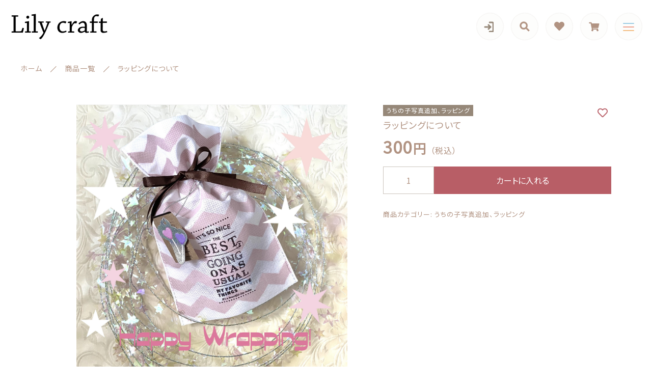

--- FILE ---
content_type: text/html; charset=UTF-8
request_url: https://lilycraft.net/product/2666/
body_size: 11796
content:
<!DOCTYPE html>
<html lang="ja">
<head>
  <meta charset="UTF-8">
  <title>ラッピングについて | Lily craft</title>
  <meta http-equiv="X-UA-Compatible" content="ie=edge">
  <meta name="viewport" content="width=device-width, initial-scale=1.0">
  <link rel="icon" type="image/x-icon" href="https://lilycraft.net/wp-content/themes/ec010/assets/img/favicon.ico">
  <link rel="apple-touch-icon" sizes="180x180" href="https://lilycraft.net/wp-content/themes/ec010/assets/img/apple-touch-icon.png">
  <link rel="dns-prefetch" href="https://use.fontawesome.com">
  <link rel="dns-prefetch" href="https://fonts.googleapis.com">
  <style>@charset "UTF-8";html, body, div, span, applet, object, iframe, h1, h2, h3, h4, h5, h6, p, blockquote, pre, a, abbr, acronym, address, big, cite, code, del, dfn, em, img, ins, kbd, q, s, samp, small, strike, strong, sub, sup, tt, var, b, u, i, center, dl, dt, dd, ol, ul, li, fieldset, form, label, legend, table, caption, tbody, tfoot, thead, tr, th, td, article, aside, canvas, details, embed, figure, figcaption, footer, header, hgroup, menu, nav, output, ruby, section, summary, time, mark, audio, video {margin: 0;padding: 0;border: 0;font: inherit;font-size: 100%;vertical-align: baseline;}article, aside, details, figcaption, figure, footer, header, hgroup, menu, nav, section, main {display: block;}body {line-height: 1;}ol, ul {list-style: none;}blockquote, q {quotes: none;}blockquote:before, blockquote:after, q:before, q:after {content: "";content: none;}table {border-spacing: 0;border-collapse: collapse;}.clearfix {*zoom: 1;}.clearfix:after {display: table;clear: both;content: "";}.f_cc {-ms-flex-pack: justify;-ms-flex-align: center;-webkit-box-pack: justify;justify-content: center;-webkit-box-align: center;align-items: center;}.f_box, .f_cc {display: -webkit-box;display: -ms-flexbox;display: flex;}.f_item {-ms-flex: 1 0 auto;-webkit-box-flex: 1;flex: 1 0 auto;}.f_h_start {-ms-flex-pack: start;-webkit-box-pack: start;justify-content: flex-start;}.f_h_center, .f_h_start {-ms-flex-pack: justify;-webkit-box-pack: justify;}.f_h_center {-ms-flex-pack: center;-webkit-box-pack: center;justify-content: center;}.f_h_end {-ms-flex-pack: end;-webkit-box-pack: end;justify-content: flex-end;}.f_h_end, .f_h_sb {-ms-flex-pack: justify;-webkit-box-pack: justify;}.f_h_sb {-ms-flex-pack: justify;-webkit-box-pack: justify;justify-content: space-between;}.f_h_sa {-ms-flex-pack: justify;-webkit-box-pack: justify;justify-content: space-around;}.f_wrap {-webkit-box-lines: multiple;-ms-flex-wrap: wrap;flex-wrap: wrap;}.f_column {-ms-flex-direction: column;flex-direction: column;-webkit-box-direction: column;}.f_start {-ms-flex-align: start;-webkit-box-align: start;align-items: flex-start;}.f_end {-ms-flex-align: end;-webkit-box-align: end;align-items: flex-end;}.f_center {-ms-flex-align: center;-webkit-box-align: center;align-items: center;}.f_baseline {-ms-flex-align: baseline;-webkit-box-align: baseline;align-items: baseline;}.f_stretch {-ms-flex-align: stretch;-webkit-box-align: stretch;align-items: stretch;}.alignR {text-align: right;}.alignL {text-align: left;}.alignC {text-align: center;}::-webkit-scrollbar {width: 5px;height: 5px;}::-webkit-scrollbar-track {background: #fbf7e5;}::-webkit-scrollbar-thumb {background: #6c6c6c;}body[data-status="loading"] {overflow: hidden;}body[data-status="loading"] * {-webkit-transition: none !important;transition: none !important;}body[data-status="loading"] .c-loader {pointer-events: auto;opacity: 1;}body[data-status="loading"] .c-loader-img {-webkit-animation: loading .6s linear infinite;animation: loading .6s linear infinite;}body[data-status="ajax-loading"] .c-loader {pointer-events: auto;opacity: .8;}body[data-status="ajax-loading"] .c-loader-img {-webkit-animation: loading .6s linear infinite;animation: loading .6s linear infinite;}.c-loader {position: fixed;z-index: 99999;top: 0;left: 0;width: 100vw;height: 100vh;background: #fff;pointer-events: none;opacity: 0;-webkit-transition: opacity .3s ease;transition: opacity .3s ease;}.c-loader-img {position: absolute;z-index: 999999;top: 50%;left: 50%;font-size: 0;-webkit-transform: translate(-50%, -50%);transform: translate(-50%, -50%);}@-webkit-keyframes loading {0% {-webkit-transform: translate(-50%, -50%) rotate(0);transform: translate(-50%, -50%) rotate(0);}100% {-webkit-transform: translate(-50%, -50%) rotate(360deg);transform: translate(-50%, -50%) rotate(360deg);}}@keyframes loading {0% {-webkit-transform: translate(-50%, -50%) rotate(0);transform: translate(-50%, -50%) rotate(0);}100% {-webkit-transform: translate(-50%, -50%) rotate(360deg);transform: translate(-50%, -50%) rotate(360deg);}}</style>
  
<!-- All in One SEO Pack 3.3.5 によって Michael Torbert の Semper Fi Web Design[67,103] -->
<script type="application/ld+json" class="aioseop-schema">{}</script>
<link rel="canonical" href="https://lilycraft.net/product/2666/" />
			<script type="text/javascript" >
				window.ga=window.ga||function(){(ga.q=ga.q||[]).push(arguments)};ga.l=+new Date;
				ga('create', 'UA-190461327-88', 'auto');
				// Plugins
				
				ga('send', 'pageview');
			</script>
			<script async src="https://www.google-analytics.com/analytics.js"></script>
			<!-- All in One SEO Pack -->
<link rel='dns-prefetch' href='//s.w.org' />
<link rel='stylesheet' id='sbi_styles-css'  href='https://lilycraft.net/wp-content/plugins/instagram-feed/css/sbi-styles.css' type='text/css' media='all' />
<style id='woocommerce-inline-inline-css' type='text/css'>
.woocommerce form .form-row .required { visibility: visible; }
</style>
<script type='text/javascript' src='https://lilycraft.net/wp-includes/js/jquery/jquery.js'></script>
<script type='text/javascript' src='https://lilycraft.net/wp-includes/js/jquery/jquery-migrate.js'></script>
<link rel='https://api.w.org/' href='https://lilycraft.net/wp-json/' />
<link rel="alternate" type="application/json+oembed" href="https://lilycraft.net/wp-json/oembed/1.0/embed?url=https%3A%2F%2Flilycraft.net%2Fproduct%2F2666%2F" />
<link rel="alternate" type="text/xml+oembed" href="https://lilycraft.net/wp-json/oembed/1.0/embed?url=https%3A%2F%2Flilycraft.net%2Fproduct%2F2666%2F&#038;format=xml" />

<script data-cfasync="false">
window.a2a_config=window.a2a_config||{};a2a_config.callbacks=[];a2a_config.overlays=[];a2a_config.templates={};a2a_localize = {
	Share: "共有",
	Save: "ブックマーク",
	Subscribe: "購読",
	Email: "メール",
	Bookmark: "ブックマーク",
	ShowAll: "すべて表示する",
	ShowLess: "小さく表示する",
	FindServices: "サービスを探す",
	FindAnyServiceToAddTo: "追加するサービスを今すぐ探す",
	PoweredBy: "Powered by",
	ShareViaEmail: "メールでシェアする",
	SubscribeViaEmail: "メールで購読する",
	BookmarkInYourBrowser: "ブラウザにブックマーク",
	BookmarkInstructions: "このページをブックマークするには、 Ctrl+D または \u2318+D を押下。",
	AddToYourFavorites: "お気に入りに追加",
	SendFromWebOrProgram: "任意のメールアドレスまたはメールプログラムから送信",
	EmailProgram: "メールプログラム",
	More: "詳細&#8230;",
	ThanksForSharing: "Thanks for sharing!",
	ThanksForFollowing: "Thanks for following!"
};

(function(d,s,a,b){a=d.createElement(s);b=d.getElementsByTagName(s)[0];a.async=1;a.src="https://static.addtoany.com/menu/page.js";b.parentNode.insertBefore(a,b);})(document,"script");
</script>
	<noscript><style>.woocommerce-product-gallery{ opacity: 1 !important; }</style></noscript>
		<!-- Google tag (gtag.js) -->
<script async src="https://www.googletagmanager.com/gtag/js?id=G-38FHDY94LG"></script>
<script>
  window.dataLayer = window.dataLayer || [];
  function gtag(){dataLayer.push(arguments);}
  gtag('js', new Date());

  gtag('config', 'G-38FHDY94LG');
  gtag('config', 'UA-190461327-88');
</script>
</head>
<body data-status="loading" class="">
<div class="c-loader">
  <div class="c-loader-img">
    <svg width="60" height="60" viewBox="0 0 38 38" xmlns="http://www.w3.org/2000/svg">
      <defs>
        <linearGradient x1="8.042%" y1="0%" x2="65.682%" y2="23.865%" id="a">
          <stop stop-color="#777777" stop-opacity="0" offset="0%"/>
          <stop stop-color="#777777" stop-opacity=".631" offset="63.146%"/>
          <stop stop-color="#777777" offset="100%"/>
        </linearGradient>
      </defs>
      <g fill="none" fill-rule="evenodd">
        <g transform="translate(1 1)">
          <path d="M36 18c0-9.94-8.06-18-18-18" stroke="url(#a)" stroke-width="2"></path>
          <circle fill="#777777" cx="36" cy="18" r="1"></circle>
        </g>
      </g>
    </svg>
  </div>
</div><!-- /.c-loader -->
  <header class="js-header g-header">
    <div class="g-header__main">
          <p class="g-header__logo">
        <a class="g-header__logo-link" href="https://lilycraft.net/">
          <img src="https://lilycraft.net/wp-content/uploads/2021/02/logo.png" alt="Lily craft" class="g-header__logo-img is-pc">
          <img src="https://lilycraft.net/wp-content/uploads/2021/02/logo.png" alt="Lily craft" class="g-header__logo-img is-sp">
        </a>
      </p>
    
    
      <nav class="g-header__menu">
        <ul class="g-header__menu-list">
          <li class="g-header__menu-list-item is-user">
                        <a href="https://lilycraft.net/my-account" title="マイページ" class="g-header__menu-list-item-link">
                          <svg xmlns="http://www.w3.org/2000/svg" width="20" height="21" viewBox="0 0 20 21">
                <path d="M14,20h5a1.907,1.907,0,0,0,2-1.8V3.8A1.907,1.907,0,0,0,19,2H14" transform="translate(-1.8)" fill="none" stroke="#968879" stroke-linecap="round" stroke-linejoin="round" stroke-width="3"/>
                <path d="M11,16l4-4L11,8" transform="translate(-1.029 -1)" fill="none" stroke="#968879" stroke-linecap="round" stroke-linejoin="round" stroke-width="3"/>
                <line x1="11" transform="translate(3 11)" fill="none" stroke="#968879" stroke-linecap="round" stroke-linejoin="round" stroke-width="3"/>
              </svg>
                        </a>
          </li>
          <li class="g-header__menu-list-item is-search">
            <a href="javascript: void(0);" class="g-header__menu-list-item-link js-search-toggle">
              <svg xmlns="http://www.w3.org/2000/svg" viewBox="0 0 100 100" width="100" height="100" fill="#fff" class="g-header__menu-list-item-link-img"><path d="M88.49,79.62,72.87,64A3.31,3.31,0,0,0,70.56,63H67l.63-.81a32.1,32.1,0,1,0-5.56,5.56l.81-.63v3.58a3.24,3.24,0,0,0,1,2.31l15.61,15.6a3.27,3.27,0,0,0,4.6,0l4.43-4.43A3.31,3.31,0,0,0,88.49,79.62ZM56.13,56.3A19.42,19.42,0,0,1,42.3,62h0a19.57,19.57,0,0,1,0-39.14h0A19.57,19.57,0,0,1,56.13,56.3Z"/></svg>
            </a>
          </li>
                              <li class="g-header__menu-list-item">
            <a href="https://lilycraft.net/products?type=wishlist" class="g-header__menu-list-item-link">
              <i class="fas fa-heart"></i>
              <span id="js-wishlist_cnt" class="g-header__menu-count" data-count="0"></span>
            </a>
          </li>

                    <li class="g-header__menu-list-item is-cart">
            <a href="https://lilycraft.net/cart/" type="button" class="g-header__menu-list-item-link cart-contents">
              <i class="fas fa-shopping-cart"></i>
              <span id="js-cart_count" class="g-header__menu-count" data-count="0"></span>
            </a>
          </li>
        </ul>
      </nav>
      <button class="g-header__burger js-menu-toggle" type="button">
        <span class="g-header__burger-line"></span>
        <span class="g-header__burger-line"></span>
        <span class="g-header__burger-line"></span>
      </button>
    </div>
      </header><!-- /.g-header -->
  <div class="js-body-wrapper">
  <nav class="c-breadcrumbs">
  <ul class="c-breadcrumbs__list" itemscope="" itemtype="http://schema.org/BreadcrumbList">
      <li class="c-breadcrumbs__list-item" itemprop="itemListElement" itemscope="" itemtype="http://schema.org/ListItem">
      <a href="https://lilycraft.net/" class="c-breadcrumbs__list-item-body" itemprop="item">
        <span itemprop="name">ホーム</span>
        <meta itemprop="position" content="1">
      </a>
    </li>
      <li class="c-breadcrumbs__list-item" itemprop="itemListElement" itemscope="" itemtype="http://schema.org/ListItem">
      <a href="https://lilycraft.net/products/" class="c-breadcrumbs__list-item-body" itemprop="item">
        <span itemprop="name">商品一覧</span>
        <meta itemprop="position" content="2">
      </a>
    </li>
      <li class="c-breadcrumbs__list-item" itemprop="itemListElement" itemscope="" itemtype="http://schema.org/ListItem">
      <a href="javascript:void(0);" class="c-breadcrumbs__list-item-body" itemprop="item">
        <span itemprop="name">ラッピングについて</span>
        <meta itemprop="position" content="3">
      </a>
    </li>
    </ul>
</nav>
<div class="woocommerce is-product">
	<div id="primary" class="content-area"><main id="main" class="site-main" role="main">
		
			<div class="woocommerce-notices-wrapper"></div><div id="product-2666" class="product type-product post-2666 status-publish first instock product_cat-photo-plus has-post-thumbnail taxable shipping-taxable purchasable product-type-simple">

	<div class="woocommerce-product-gallery woocommerce-product-gallery--with-images woocommerce-product-gallery--columns-4 images" data-columns="4" style="opacity: 0; transition: opacity .25s ease-in-out;">

	<div class="woocommerce-product-gallery__slide swiper-outer">
		<div class="woocommerce-product-gallery__slide-container swiper-container js-product-images">
			<ul class="swiper-wrapper"></ul>
		</div>
		<div class="woocommerce-product-gallery__slide-controls">
			<button class="woocommerce-product-gallery__slide-controls-prev js-product-images-prev">
				<svg id="l" xmlns="http://www.w3.org/2000/svg" width="49" height="49" viewBox="0 0 49 49">
					<g fill="none" stroke="#968879" stroke-width="2">
						<circle cx="24.5" cy="24.5" r="24.5" stroke="none"/>
						<circle cx="24.5" cy="24.5" r="23.5" fill="none"/>
					</g>
					<path d="M995.783,544.605l-19.208-.065m4.605-5.47-5.47,5.47m5.47,5.6-5.47-5.6" transform="translate(-962.237 -519.882)" fill="none" stroke="#968879" stroke-linecap="round" stroke-width="2"/>
				</svg>
			</button>
			<button class="woocommerce-product-gallery__slide-controls-next js-product-images-next">
				<svg xmlns="http://www.w3.org/2000/svg" width="49" height="49" viewBox="0 0 49 49">
					<g id="r" transform="translate(-1731.238 -680.909)">
						<g transform="translate(1731.238 680.909)" fill="none" stroke="#968879" stroke-width="2">
							<circle cx="24.5" cy="24.5" r="24.5" stroke="none"/>
							<circle cx="24.5" cy="24.5" r="23.5" fill="none"/>
						</g>
						<path d="M975.711,544.605l19.208-.065m-4.605-5.47,5.47,5.47m-5.47,5.6,5.47-5.6" transform="translate(770.981 161.027)" fill="none" stroke="#968879" stroke-linecap="round" stroke-width="2"/>
					</g>
				</svg>
			</button>
		</div>
	</div>
		<figure class="woocommerce-product-gallery__wrapper">
		<div data-thumb="https://lilycraft.net/wp-content/uploads/2021/03/IMG_4738-1-100x100.jpg" data-thumb-alt="" class="woocommerce-product-gallery__image"><a href="https://lilycraft.net/wp-content/uploads/2021/03/IMG_4738-1-scaled.jpg"><img width="100" height="100" src="https://lilycraft.net/wp-content/uploads/2021/03/IMG_4738-1-100x100.jpg" class="" alt="" title="IMG_4738" data-caption="" data-src="https://lilycraft.net/wp-content/uploads/2021/03/IMG_4738-1-scaled.jpg" data-large_image="https://lilycraft.net/wp-content/uploads/2021/03/IMG_4738-1-scaled.jpg" data-large_image_width="2560" data-large_image_height="2553" srcset="https://lilycraft.net/wp-content/uploads/2021/03/IMG_4738-1-100x100.jpg 100w, https://lilycraft.net/wp-content/uploads/2021/03/IMG_4738-1-300x300.jpg 300w, https://lilycraft.net/wp-content/uploads/2021/03/IMG_4738-1-1024x1021.jpg 1024w, https://lilycraft.net/wp-content/uploads/2021/03/IMG_4738-1-150x150.jpg 150w, https://lilycraft.net/wp-content/uploads/2021/03/IMG_4738-1-768x766.jpg 768w, https://lilycraft.net/wp-content/uploads/2021/03/IMG_4738-1-1536x1532.jpg 1536w, https://lilycraft.net/wp-content/uploads/2021/03/IMG_4738-1-2048x2042.jpg 2048w, https://lilycraft.net/wp-content/uploads/2021/03/IMG_4738-1-600x598.jpg 600w" sizes="(max-width: 100px) 100vw, 100px" /></a></div>	</figure>
	    <dl class="c-detail-data">
          <div class="c-detail-data__row">
        <dt class="c-detail-data__ttl js-accrodion-btn is-active">プレゼントに喜ばれています！</dt>
        <dd class="c-detail-data__desc js-accrodion-target" ><p>ご注文ありがとうございます。<br />
ギフトに好評なラッピングご希望のお客様はこちらもカートにお入れください。<br />
こちらの写真は見本になります。<br />
ラッピングする商品の大きさやお送りするお相手によって材料が変わります。<br />
お贈りするお相手の情報をお知らせ下されば、その方に合わせた雰囲気でラッピングさせていただきます。</p>
</dd>
      </div>
        </dl>
  </div>

	<div class="summary entry-summary">

			<p class="c-item__cat"><span class="cat" style="background-color: #968879;">うちの子写真追加、ラッピング</span></p>

		<h1 class="product_title entry-title">ラッピングについて</h1><p class="price"><span class="woocommerce-Price-amount amount">300<span class="woocommerce-Price-currencySymbol">円</span></span><small>（税込）</small></p>

	
	<form class="cart" action="https://lilycraft.net/product/2666/" method="post" enctype='multipart/form-data'>
		
			<div class="quantity">
				<label class="screen-reader-text" for="quantity_6975419e17fbf">ラッピングについて 個</label>
		<input
			type="number"
			id="quantity_6975419e17fbf"
			class="input-text qty text"
			step="1"
			min="1"
			max=""
			name="quantity"
			value="1"
			title="数"
			size="4"
			placeholder=""
			inputmode="numeric" />
			</div>
	
		<button type="submit" id="js-product_cart_submit" name="add-to-cart" value="2666" class="single_add_to_cart_button button alt">カートに入れる</button>

			</form>

	
<div class="product_meta">

	
	
	<span class="posted_in">商品カテゴリー: <a href="https://lilycraft.net/products/photo-plus/" rel="tag">うちの子写真追加、ラッピング</a></span>
	
	

</div>
	<button class="c-favorite-btn js-add_wishlist" data-id="2666" data-status="false"></button>
	</div>

	</div>


		
	</main></div>
	</div>
  <div class="l-main">
	<section class="p-index__section p-index__category">
    
    <div class="p-category-list">
      <div class="p-index__section-wrap">
        <h2 class="c-ttl">
          <span class="c-ttl__main">
            <span class="c-ttl__main-txt">CATEGORY</span>
          </span>
          <span class="c-ttl__sub">カテゴリー</span>
        </h2>
        <div class="p-index__section-list">
          <ul class="c-grid" data-grid="2">

                        <li class="p-index__category-item">
              <a class="p-index__category-link" href="https://lilycraft.net/products/%e3%82%af%e3%83%83%e3%82%b7%e3%83%a7%e3%83%b3">
                <figure class="p-index__category-img" style="background-image: url('https://lilycraft.net/wp-content/uploads/2023/01/b97657656180c75222ede285d48de332.png');"></figure>
                <h3 class="p-index__category-name">うちの子クッション</h3>
              </a>
            </li>

                        <li class="p-index__category-item">
              <a class="p-index__category-link" href="https://lilycraft.net/products/%e3%82%b9%e3%83%9e%e3%83%9b%e3%82%b1%e3%83%bc%e3%82%b9">
                <figure class="p-index__category-img" style="background-image: url('https://lilycraft.net/wp-content/uploads/2023/07/b0f380dcc54f1ae1f21198cd47b19d4f.png');"></figure>
                <h3 class="p-index__category-name">スマホケース</h3>
              </a>
            </li>

                        <li class="p-index__category-item">
              <a class="p-index__category-link" href="https://lilycraft.net/products/ipad-casemulti-case">
                <figure class="p-index__category-img" style="background-image: url('https://lilycraft.net/wp-content/uploads/2023/01/ipad.png');"></figure>
                <h3 class="p-index__category-name">iPadケース,マルチケース</h3>
              </a>
            </li>

                        <li class="p-index__category-item">
              <a class="p-index__category-link" href="https://lilycraft.net/products/wallet">
                <figure class="p-index__category-img" style="background-image: url('https://lilycraft.net/wp-content/uploads/2023/01/87d3a938d7cd9baeb5cd1f8300788cdd.png');"></figure>
                <h3 class="p-index__category-name">お財布</h3>
              </a>
            </li>

                        <li class="p-index__category-item">
              <a class="p-index__category-link" href="https://lilycraft.net/products/key-casecard-case">
                <figure class="p-index__category-img" style="background-image: url('https://lilycraft.net/wp-content/uploads/2023/01/225f900a36511bf559fbd5876747574b.png');"></figure>
                <h3 class="p-index__category-name">キーケース、名刺ケース</h3>
              </a>
            </li>

                        <li class="p-index__category-item">
              <a class="p-index__category-link" href="https://lilycraft.net/products/musk-blanket">
                <figure class="p-index__category-img" style="background-image: url('https://lilycraft.net/wp-content/uploads/2023/01/87d7c4037b4e15bfd7a0a6aadd3d02bc.png');"></figure>
                <h3 class="p-index__category-name">マスク　ブランケット</h3>
              </a>
            </li>

                        <li class="p-index__category-item">
              <a class="p-index__category-link" href="https://lilycraft.net/products/pass-case">
                <figure class="p-index__category-img" style="background-image: url('https://lilycraft.net/wp-content/uploads/2023/01/3756ac35067bafa458f4f75ee87e284b.png');"></figure>
                <h3 class="p-index__category-name">パスケース</h3>
              </a>
            </li>

                        <li class="p-index__category-item">
              <a class="p-index__category-link" href="https://lilycraft.net/products/keyholder">
                <figure class="p-index__category-img" style="background-image: url('https://lilycraft.net/wp-content/uploads/2023/01/2002b8c93f2d4b650430e0e384e8d246.png');"></figure>
                <h3 class="p-index__category-name">キーホルダー</h3>
              </a>
            </li>

                        <li class="p-index__category-item">
              <a class="p-index__category-link" href="https://lilycraft.net/products/mugcupcan">
                <figure class="p-index__category-img" style="background-image: url('https://lilycraft.net/wp-content/uploads/2024/02/c0ccd708bd7bd5ac7a8a10ddff7c27c8.jpg');"></figure>
                <h3 class="p-index__category-name">マグカップ、雑貨（ブリキ缶等）</h3>
              </a>
            </li>

                        <li class="p-index__category-item">
              <a class="p-index__category-link" href="https://lilycraft.net/products/acrylic-standacrylic-figure">
                <figure class="p-index__category-img" style="background-image: url('https://lilycraft.net/wp-content/uploads/2023/01/4d9199011d6168404aa5c5e59b34319d.png');"></figure>
                <h3 class="p-index__category-name">アクリルスタンド　アクリルフィギュア</h3>
              </a>
            </li>

                        <li class="p-index__category-item">
              <a class="p-index__category-link" href="https://lilycraft.net/products/bag%e3%80%80%e3%80%80porch">
                <figure class="p-index__category-img" style="background-image: url('https://lilycraft.net/wp-content/uploads/2023/01/29971ee23a8f40016f77d10b67ecd1dc.png');"></figure>
                <h3 class="p-index__category-name">バッグ　ポーチ</h3>
              </a>
            </li>

                        <li class="p-index__category-item">
              <a class="p-index__category-link" href="https://lilycraft.net/products/photo-plus">
                <figure class="p-index__category-img" style="background-image: url('https://lilycraft.net/wp-content/uploads/2023/01/c49c34d4b9a4fe423ded2719d4d65a4f.png');"></figure>
                <h3 class="p-index__category-name">うちの子写真追加、ラッピング</h3>
              </a>
            </li>

                        
          </ul>
        </div>
        <p class="c-btn">
          <a href="https://lilycraft.net/category" class="c-btn__body">カテゴリー一覧</a>
        </p>
      </div>
    </div>	</section>

		    </div>


	<!-- /.g-cart -->
  <div class="g-cart">
    <div class="g-cart__container">
    <div class="g-cart__enabled js-cart-toggle"></div>
    <div class="g-cart__inner">
      <button class="g-cart__burger js-cart-toggle" type="button">
        <span class="g-cart__burger-line"></span>
        <span class="g-cart__burger-line"></span>
      </button>
      <div class="g-cart__header">
        <p class="g-cart__header-ttl">カートに商品を追加しました</p>
      </div>
      <div class="g-cart__body">
        <div class="g-cart__item">
          <div class="g-cart__item-detail">
            <figure class="g-cart__item-detail-img" data-lazy-background="https://lilycraft.net/wp-content/uploads/2021/03/IMG_4738-1-scaled.jpg">
              <img data-lazyload="https://lilycraft.net/wp-content/uploads/2021/03/IMG_4738-1-scaled.jpg" alt="ラッピングについて" class="g-cart__item-detail-img-src">
            </figure>
            <div class="g-cart__item-detail-data">
              <p class="g-cart__item-detail-data-name">ラッピングについて</p>
              <dl id="js-modal_purchased_option" class="g-cart__item-detail-data-list">
																<div class="g-cart__item-detail-data-list-row">
									<dt class="g-cart__item-detail-data-list-ttl">数量</dt>
									<dd id="js-modal_purchased_quantity" class="g-cart__item-detail-data-list-desc"></dd>
								</div>
							</dl>
            </div>
          </div>
					          <p class="g-cart__item-price"><span id="js-modal_purchased_price" data-currency="円" data-pos="right">300円</span><small>（税込）</small></p>
        </div>
      </div>
      <div class="g-cart__footer">
        <p class="c-btn-choices">
          <a href="javascript: void(0);" class="c-btn-choices__body js-cart-toggle">
            <span class="c-btn-choices__body-txt">ショッピングを続ける</span>
          </a>
          <a href="https://lilycraft.net/cart" class="c-btn-choices__body is-primary">
            <span class="c-btn-choices__body-txt">カートを確認する</span>
          </a>
        </p>
      </div>
		</div>
		
  </div>
</div>
<!-- /.g-cart -->

  <footer class="g-footer">
    <div class="g-footer__top">
        <nav class="c-nav__pages">
    <ul class="c-nav__pages-list">
          <li class="c-nav__pages-list-item">
        <a href="https://lilycraft.net/products/?type=ranking" target="_self" class="c-nav__pages-list-item-link">ランキング</a>
      </li>
          <li class="c-nav__pages-list-item">
        <a href="https://lilycraft.net/products/?type=sale" target="_self" class="c-nav__pages-list-item-link">セール商品</a>
      </li>
          <li class="c-nav__pages-list-item">
        <a href="https://lilycraft.net/products/?type=new" target="_self" class="c-nav__pages-list-item-link">新着商品</a>
      </li>
          <li class="c-nav__pages-list-item">
        <a href="https://lilycraft.net/products/" target="_self" class="c-nav__pages-list-item-link">商品一覧</a>
      </li>
          <li class="c-nav__pages-list-item">
        <a href="https://lilycraft.net/products/?type=checked" target="_self" class="c-nav__pages-list-item-link">最近チェックした商品</a>
      </li>
        </ul>
  </nav>

  <nav class="c-nav__pages">
    <ul class="c-nav__pages-list">
          <li class="c-nav__pages-list-item">
        <a href="https://lilycraft.net/my-account/orders/" target="_self" class="c-nav__pages-list-item-link">注文履歴</a>
      </li>
          <li class="c-nav__pages-list-item">
        <a href="https://lilycraft.net/shopping-guide/" target="_self" class="c-nav__pages-list-item-link">ご利用ガイド</a>
      </li>
          <li class="c-nav__pages-list-item">
        <a href="https://lilycraft.net/about/" target="_self" class="c-nav__pages-list-item-link">当店について</a>
      </li>
          <li class="c-nav__pages-list-item">
        <a href="https://lilycraft.net/blogs/" target="_self" class="c-nav__pages-list-item-link">ブログ</a>
      </li>
        </ul>
  </nav>

<nav class="c-nav__pages">
  <ul class="c-nav__pages-list">
        <li class="c-nav__pages-list-item">
      <a href="https://lilycraft.net/shopping-guide/#faq" class="c-nav__pages-list-item-link">よくある質問</a>
    </li>
        <li class="c-nav__pages-list-item">
      <a href="https://lilycraft.net/privacy/" class="c-nav__pages-list-item-link">プライバシーポリシー</a>
    </li>
        <li class="c-nav__pages-list-item">
      <a href="https://lilycraft.net/terms/" class="c-nav__pages-list-item-link">特定商取引法に基づく表記</a>
    </li>
        <li class="c-nav__pages-list-item">
      <a href="https://lilycraft.net/contact/" class="c-nav__pages-list-item-link">お問い合わせ</a>
    </li>
      </ul>
</nav>
    </div>

    <div class="g-footer__bottom">
        <p class="g-footer__logo">
        <a href="https://lilycraft.net/" class="g-footer__logo-link">
          <img src="https://lilycraft.net/wp-content/uploads/2021/02/logo_ft-1.png" alt="Lily craft" class="g-footer__logo-img">
        </a>
      </p>
    
            <div class="g-footer__address">

            <p class="g-footer__address-zip">〒332-0012</p>
      
            <p class="g-footer__address-txt">埼玉県川口市本町4-16-18</p>
      
    </div>
    

              <nav class="g-footer__sns">
          <ul class="g-footer__sns-list">
                                      <li class="g-footer__sns-list-item">
                <a href="https://www.instagram.com/lilycraft8p8p/" target="_blank" class="g-footer__sns-list-item-link is-insta"><i class="g-footer__sns-list-item-link-icon fab fa-instagram"></i></a>
              </li>
                                      <li class="g-footer__sns-list-item">
                <a href="https://www.facebook.com/onlyonepetgoods" target="_blank" class="g-footer__sns-list-item-link is-fb"><i class="g-footer__sns-list-item-link-icon fab fa-facebook-f"></i></a>
              </li>
                                      <li class="g-footer__sns-list-item">
                <a href="https://twitter.com/pontaotsuka" target="_blank" class="g-footer__sns-list-item-link is-twitter"><i class="g-footer__sns-list-item-link-icon fab fa-twitter"></i></a>
              </li>
                                  </ul>
        </nav>
      
            <p class="g-footer__copyright">
        <small class="g-footer__copyright-txt">© 2021 Lily craft</small>
      </p>
          </div>

  </footer>

</div><!-- /#js-body-wrapper -->

  <div class="js-pagetop g-pagetop "><button class="js-pagetop-btn g-pagetop-btn" type="button"><svg xmlns="http://www.w3.org/2000/svg" width="16.137" height="20.58" viewBox="0 0 16.137 20.58"><path d="M-61.961-91.5H-75.208a1.75,1.75,0,0,0-1.749,1.749A1.75,1.75,0,0,0-75.208-88h13.241l-2.746,2.746a1.59,1.59,0,0,0,0,2.248,1.59,1.59,0,0,0,2.247,0l5.623-5.623a1.586,1.586,0,0,0,.465-1.123,1.584,1.584,0,0,0-.465-1.124L-62.465-96.5a1.59,1.59,0,0,0-2.247,0,1.59,1.59,0,0,0,0,2.247l2.752,2.752Zm-1.9,9.892.155-16.138" transform="translate(97.742 -56.377) rotate(-90)" fill="#968879" fill-rule="evenodd"></path></svg></button></div>
  
<aside class="g-menu">

  <header class="g-menu__header">
    <button class="g-menu__header__burger js-menu-toggle" type="button">
      <span class="g-menu__header__burger-line"></span>
      <span class="g-menu__header__burger-line"></span>
    </button>
  </header>

  <div class="g-menu__container">
    <div class="g-menu__category">
      <div class="g-menu__category-wrap">


              <section class="p-index__section p-index__category">
          <div class="p-index__section-wrap">
            <h2 class="c-ttl">
              <span class="c-ttl__sub">カテゴリー</span>
            </h2>
            <div class="p-index__section-list">
              <ul class="c-grid" data-grid="2">

                                <li class="p-index__category-item">
                  <a class="p-index__category-link" href="https://lilycraft.net/products/%e3%82%af%e3%83%83%e3%82%b7%e3%83%a7%e3%83%b3">
                    <figure class="p-index__category-img" style="background-image: url('https://lilycraft.net/wp-content/uploads/2023/01/b97657656180c75222ede285d48de332.png');"></figure>
                    <h3 class="p-index__category-name">うちの子クッション</h3>
                  </a>
                </li>

                                <li class="p-index__category-item">
                  <a class="p-index__category-link" href="https://lilycraft.net/products/ipad-casemulti-case">
                    <figure class="p-index__category-img" style="background-image: url('https://lilycraft.net/wp-content/uploads/2023/01/ipad.png');"></figure>
                    <h3 class="p-index__category-name">iPadケース,マルチケース</h3>
                  </a>
                </li>

                                <li class="p-index__category-item">
                  <a class="p-index__category-link" href="https://lilycraft.net/products/wallet">
                    <figure class="p-index__category-img" style="background-image: url('https://lilycraft.net/wp-content/uploads/2023/01/87d3a938d7cd9baeb5cd1f8300788cdd.png');"></figure>
                    <h3 class="p-index__category-name">お財布</h3>
                  </a>
                </li>

                                <li class="p-index__category-item">
                  <a class="p-index__category-link" href="https://lilycraft.net/products/acrylic-standacrylic-figure">
                    <figure class="p-index__category-img" style="background-image: url('https://lilycraft.net/wp-content/uploads/2023/01/4d9199011d6168404aa5c5e59b34319d.png');"></figure>
                    <h3 class="p-index__category-name">アクリルスタンド　アクリルフィギュア</h3>
                  </a>
                </li>

                                
              </ul>
            </div>
            <p class="c-btn">
              <a href="https://lilycraft.net/category" class="c-btn__body">カテゴリー一覧</a>
            </p>
          </div>
        </section>
      </div>
    </div>
    <div class="g-menu__nav">


    <p class="g-menu__header__logo">
  <a class="g-menu__header__logo-link" href="https://lilycraft.net/">
    <img src="https://lilycraft.net/wp-content/uploads/2021/02/logo.png" alt="Lily craft" class="g-menu__header__logo-img">
  </a>
</p>


  <nav class="g-menu__nav-wrap">


    <ul class="g-menu__nav-list">
          <li class="g-menu__nav-list">
        <a href="https://lilycraft.net/products/?type=ranking" target="_self" class="g-menu__nav-list-link">ランキング</a>
      </li>
          <li class="g-menu__nav-list">
        <a href="https://lilycraft.net/products/?type=sale" target="_self" class="g-menu__nav-list-link">セール商品</a>
      </li>
          <li class="g-menu__nav-list">
        <a href="https://lilycraft.net/products/?type=new" target="_self" class="g-menu__nav-list-link">新着商品</a>
      </li>
          <li class="g-menu__nav-list">
        <a href="https://lilycraft.net/products/" target="_self" class="g-menu__nav-list-link">商品一覧</a>
      </li>
          <li class="g-menu__nav-list">
        <a href="https://lilycraft.net/products/?type=checked" target="_self" class="g-menu__nav-list-link">最近チェックした商品</a>
      </li>
        </ul>

    <ul class="g-menu__nav-list">
          <li class="g-menu__nav-list">
        <a href="https://lilycraft.net/my-account/orders/" target="_self" class="g-menu__nav-list-link">注文履歴</a>
      </li>
          <li class="g-menu__nav-list">
        <a href="https://lilycraft.net/shopping-guide/" target="_self" class="g-menu__nav-list-link">ご利用ガイド</a>
      </li>
          <li class="g-menu__nav-list">
        <a href="https://lilycraft.net/about/" target="_self" class="g-menu__nav-list-link">当店について</a>
      </li>
          <li class="g-menu__nav-list">
        <a href="https://lilycraft.net/blogs/" target="_self" class="g-menu__nav-list-link">ブログ</a>
      </li>
        </ul>

  <ul class="g-menu__nav-list">
        <li class="g-menu__nav-list-item">
      <a href="https://lilycraft.net/shopping-guide/#faq" class="g-menu__nav-list-link">よくある質問</a>
    </li>
        <li class="g-menu__nav-list-item">
      <a href="https://lilycraft.net/privacy/" class="g-menu__nav-list-link">プライバシーポリシー</a>
    </li>
        <li class="g-menu__nav-list-item">
      <a href="https://lilycraft.net/terms/" class="g-menu__nav-list-link">特定商取引法に基づく表記</a>
    </li>
        <li class="g-menu__nav-list-item">
      <a href="https://lilycraft.net/contact/" class="g-menu__nav-list-link">お問い合わせ</a>
    </li>
      </ul>
</nav>



              <nav class="g-footer__sns">
          <ul class="g-footer__sns-list">
                                      <li class="g-footer__sns-list-item">
                <a href="https://www.instagram.com/lilycraft8p8p/" target="_blank" class="g-footer__sns-list-item-link is-insta"><i class="g-footer__sns-list-item-link-icon fab fa-instagram"></i></a>
              </li>
                                      <li class="g-footer__sns-list-item">
                <a href="https://www.facebook.com/onlyonepetgoods" target="_blank" class="g-footer__sns-list-item-link is-fb"><i class="g-footer__sns-list-item-link-icon fab fa-facebook-f"></i></a>
              </li>
                                      <li class="g-footer__sns-list-item">
                <a href="https://twitter.com/pontaotsuka" target="_blank" class="g-footer__sns-list-item-link is-twitter"><i class="g-footer__sns-list-item-link-icon fab fa-twitter"></i></a>
              </li>
                                  </ul>
        </nav>
      
            <p class="g-footer__copyright">
        <small class="g-footer__copyright-txt">© 2021 Lily craft</small>
      </p>
      
    </div>

  </div>

</aside><!-- /.g-menu -->
<div class="g-select">
  <div class="g-select__enabled js-select-toggle"></div>
  <div class="g-select__container">
    <nav class="g-select__category">
      <ul class="g-select__category-list">
        <li class="g-select__category-list-item">
          <a href="https://lilycraft.net/products/?type=all" class="g-select__category-list-item-link js-select-toggle is-current">
            <span class="g-select__category-list-item-link-txt">すべて</span>
          </a>
        </li>
                <li class="g-select__category-list-item">
          <a href="https://lilycraft.net/products/%e3%82%af%e3%83%83%e3%82%b7%e3%83%a7%e3%83%b3/" class="g-select__category-list-item-link js-select-toggle ">
            <span class="g-select__category-list-item-link-txt">うちの子クッション</span>
          </a>
        </li>
                <li class="g-select__category-list-item">
          <a href="https://lilycraft.net/products/%e3%82%b9%e3%83%9e%e3%83%9b%e3%82%b1%e3%83%bc%e3%82%b9/" class="g-select__category-list-item-link js-select-toggle ">
            <span class="g-select__category-list-item-link-txt">スマホケース</span>
          </a>
        </li>
                <li class="g-select__category-list-item">
          <a href="https://lilycraft.net/products/ipad-casemulti-case/" class="g-select__category-list-item-link js-select-toggle ">
            <span class="g-select__category-list-item-link-txt">iPadケース,マルチケース</span>
          </a>
        </li>
                <li class="g-select__category-list-item">
          <a href="https://lilycraft.net/products/wallet/" class="g-select__category-list-item-link js-select-toggle ">
            <span class="g-select__category-list-item-link-txt">お財布</span>
          </a>
        </li>
                <li class="g-select__category-list-item">
          <a href="https://lilycraft.net/products/key-casecard-case/" class="g-select__category-list-item-link js-select-toggle ">
            <span class="g-select__category-list-item-link-txt">キーケース、名刺ケース</span>
          </a>
        </li>
                <li class="g-select__category-list-item">
          <a href="https://lilycraft.net/products/musk-blanket/" class="g-select__category-list-item-link js-select-toggle ">
            <span class="g-select__category-list-item-link-txt">マスク　ブランケット</span>
          </a>
        </li>
                <li class="g-select__category-list-item">
          <a href="https://lilycraft.net/products/pass-case/" class="g-select__category-list-item-link js-select-toggle ">
            <span class="g-select__category-list-item-link-txt">パスケース</span>
          </a>
        </li>
                <li class="g-select__category-list-item">
          <a href="https://lilycraft.net/products/keyholder/" class="g-select__category-list-item-link js-select-toggle ">
            <span class="g-select__category-list-item-link-txt">キーホルダー</span>
          </a>
        </li>
                <li class="g-select__category-list-item">
          <a href="https://lilycraft.net/products/mugcupcan/" class="g-select__category-list-item-link js-select-toggle ">
            <span class="g-select__category-list-item-link-txt">マグカップ、雑貨（ブリキ缶等）</span>
          </a>
        </li>
                <li class="g-select__category-list-item">
          <a href="https://lilycraft.net/products/acrylic-standacrylic-figure/" class="g-select__category-list-item-link js-select-toggle ">
            <span class="g-select__category-list-item-link-txt">アクリルスタンド　アクリルフィギュア</span>
          </a>
        </li>
                <li class="g-select__category-list-item">
          <a href="https://lilycraft.net/products/bag%e3%80%80%e3%80%80porch/" class="g-select__category-list-item-link js-select-toggle ">
            <span class="g-select__category-list-item-link-txt">バッグ　ポーチ</span>
          </a>
        </li>
                <li class="g-select__category-list-item">
          <a href="https://lilycraft.net/products/photo-plus/" class="g-select__category-list-item-link js-select-toggle ">
            <span class="g-select__category-list-item-link-txt">うちの子写真追加、ラッピング</span>
          </a>
        </li>
                <li class="g-select__category-list-item">
          <a href="https://lilycraft.net/products/wrapping/" class="g-select__category-list-item-link js-select-toggle ">
            <span class="g-select__category-list-item-link-txt">ラッピング</span>
          </a>
        </li>
              </ul>
    </nav>

  </div>

</div><!-- /.g-select -->
<div class="g-search">
  <div class="g-search__container">
  <div class="g-search__enabled js-search-toggle"></div>
  <div class="g-search__inner">
    <button class="g-search__burger js-search-toggle" type="button">
      <span class="g-search__burger-line"></span>
      <span class="g-search__burger-line"></span>
    </button>
    <div class="g-search__ttl">絞り込み検索</div>
      <form action="https://lilycraft.net/" class="g-search__form" method="GET">
        <p class="g-search__form-ttl"><span class="g-search__form-ttl-txt">キーワード検索</span></p>
        <div class="g-search__form-txt">
          <i class="g-search__form-txt-icon fas fa-search"></i>
          <input type="text" name="s" value="" placeholder="キーワードから探す">
        </div>
        <p class="g-search__form-ttl"><span class="g-search__form-ttl-txt">絞り込み検索</span></p>
        <div class="g-search__form-row">
        <div class="g-search__form-cell">
          <label for="" class="g-search__form-cell-label">親カテゴリー</label>
                        <select id="js-search_category_parent" name="c_p">
              <option value="">すべて</option>
                            <option value="203" >うちの子クッション</option>
                            <option value="202" >スマホケース</option>
                            <option value="361" >iPadケース,マルチケース</option>
                            <option value="15" >お財布</option>
                            <option value="343" >キーケース、名刺ケース</option>
                            <option value="265" >マスク　ブランケット</option>
                            <option value="342" >パスケース</option>
                            <option value="267" >キーホルダー</option>
                            <option value="266" >マグカップ、雑貨（ブリキ缶等）</option>
                            <option value="288" >アクリルスタンド　アクリルフィギュア</option>
                            <option value="362" >バッグ　ポーチ</option>
                            <option value="289" >うちの子写真追加、ラッピング</option>
                            <option value="271" >ラッピング</option>
                          </select>
          </div>
          <div class="g-search__form-cell">
            <label for="" class="g-search__form-cell-label">子カテゴリー</label>
                        <select id="js-search_category_child" name="c_c" disabled>
                              <option value="">-</option>
                          </select>
          </div>
          <div class="g-search__form-cell">
            <label for="" class="g-search__form-cell-label">価格帯</label>
            <div class="g-search__form-price">
              <input type="text" name="p_min" value="" placeholder="0" autocomplete="off" class="js-search_price" data-type="min">
              <span class="g-search__form-hyphen">～</span>
              <input type="text" name="p_max" value="" placeholder="5000" autocomplete="off" class="js-search_price" data-type="max">
            </div>
            <p id="js-price_error" class="c-error" style="display:none;"></p>
          </div>
          <div class="g-search__form-cell">
            <label for="" class="g-search__form-cell-label">その他</label>
            <div class="g-search__form-list">
                          <label for="o_stock" class="g-search__form-checkbox">
                <input type="checkbox" name="o_stock" id="o_stock">
                <span>在庫あり</span>
              </label>
                          <label for="o_sale" class="g-search__form-checkbox">
                <input type="checkbox" name="o_sale" id="o_sale">
                <span>セール</span>
              </label>
            </div>
          </div>
          <div class="g-search__form-cell">
                        <label for="" class="g-search__form-cell-label">並び順</label>
            <select name="order">
              <option value="new" selected>新着順</option><option value="ranking">人気順</option><option value="min">価格が安い順</option><option value="max">価格が高い順</option>            </select>
          </div>
        </div>
        <div class="g-search__form-submit">
          <button type="submit" id="js-search_submit" class="g-search__form-submit-btn">
            <span class="g-search__form-submit-btn-txt">検索</span>
          </button>
        </div>
      </form>
    </div>
  </div>
</div><!-- /.g-search -->
<script src="https://lilycraft.net/wp-content/themes/ec010/assets/js/jquery-3.4.1.min.js"></script>
<!-- Instagram Feed JS -->
<script type="text/javascript">
var sbiajaxurl = "https://lilycraft.net/wp-admin/admin-ajax.php";
</script>
<script type="application/ld+json">{"@context":"https:\/\/schema.org\/","@type":"Product","@id":"https:\/\/lilycraft.net\/product\/2666\/#product","name":"\u30e9\u30c3\u30d4\u30f3\u30b0\u306b\u3064\u3044\u3066","url":"https:\/\/lilycraft.net\/product\/2666\/","description":"","image":"https:\/\/lilycraft.net\/wp-content\/uploads\/2021\/03\/IMG_4738-1-scaled.jpg","sku":2666,"offers":[{"@type":"Offer","price":"300","priceValidUntil":"2027-12-31","priceSpecification":{"price":"300","priceCurrency":"JPY","valueAddedTaxIncluded":"true"},"priceCurrency":"JPY","availability":"http:\/\/schema.org\/InStock","url":"https:\/\/lilycraft.net\/product\/2666\/","seller":{"@type":"Organization","name":"Lily craft","url":"https:\/\/lilycraft.net"}}]}</script><link rel='stylesheet' id='wp-block-library-css'  href='https://lilycraft.net/wp-includes/css/dist/block-library/style.css' type='text/css' media='all' />
<link rel='stylesheet' id='wp-block-library-theme-css'  href='https://lilycraft.net/wp-includes/css/dist/block-library/theme.css' type='text/css' media='all' />
<link rel='stylesheet' id='addtoany-css'  href='https://lilycraft.net/wp-content/plugins/add-to-any/addtoany.min.css' type='text/css' media='all' />
<link rel='stylesheet' id='wc-gateway-linepay-smart-payment-buttons-css'  href='https://lilycraft.net/wp-content/plugins/woocommerce-for-japan/assets/css/linepay_button.css' type='text/css' media='all' />
<link rel='stylesheet' id='wc-block-style-css'  href='https://lilycraft.net/wp-content/plugins/woocommerce/packages/woocommerce-blocks/build/style.css' type='text/css' media='all' />
<script type='text/javascript' src='https://lilycraft.net/wp-content/plugins/woocommerce/assets/js/jquery-blockui/jquery.blockUI.js'></script>
<script type='text/javascript'>
/* <![CDATA[ */
var wc_add_to_cart_params = {"ajax_url":"\/wp-admin\/admin-ajax.php","wc_ajax_url":"\/?wc-ajax=%%endpoint%%","i18n_view_cart":"\u30ab\u30fc\u30c8\u3092\u8868\u793a","cart_url":"https:\/\/lilycraft.net\/cart\/","is_cart":"","cart_redirect_after_add":"no"};
/* ]]> */
</script>
<script type='text/javascript' src='https://lilycraft.net/wp-content/plugins/woocommerce/assets/js/frontend/add-to-cart.js'></script>
<script type='text/javascript'>
/* <![CDATA[ */
var wc_single_product_params = {"i18n_required_rating_text":"\u8a55\u4fa1\u3092\u9078\u629e\u3057\u3066\u304f\u3060\u3055\u3044","review_rating_required":"yes","flexslider":{"rtl":false,"animation":"slide","smoothHeight":true,"directionNav":false,"controlNav":"thumbnails","slideshow":false,"animationSpeed":500,"animationLoop":false,"allowOneSlide":false},"zoom_enabled":"","zoom_options":[],"photoswipe_enabled":"","photoswipe_options":{"shareEl":false,"closeOnScroll":false,"history":false,"hideAnimationDuration":0,"showAnimationDuration":0},"flexslider_enabled":""};
/* ]]> */
</script>
<script type='text/javascript' src='https://lilycraft.net/wp-content/plugins/woocommerce/assets/js/frontend/single-product.js'></script>
<script type='text/javascript' src='https://lilycraft.net/wp-content/plugins/woocommerce/assets/js/js-cookie/js.cookie.js'></script>
<script type='text/javascript'>
/* <![CDATA[ */
var woocommerce_params = {"ajax_url":"\/wp-admin\/admin-ajax.php","wc_ajax_url":"\/?wc-ajax=%%endpoint%%"};
/* ]]> */
</script>
<script type='text/javascript' src='https://lilycraft.net/wp-content/plugins/woocommerce/assets/js/frontend/woocommerce.js'></script>
<script type='text/javascript'>
/* <![CDATA[ */
var wc_cart_fragments_params = {"ajax_url":"\/wp-admin\/admin-ajax.php","wc_ajax_url":"\/?wc-ajax=%%endpoint%%","cart_hash_key":"wc_cart_hash_ceb3fe4707b507c1f6afbdf13bf37182","fragment_name":"wc_fragments_ceb3fe4707b507c1f6afbdf13bf37182","request_timeout":"5000"};
/* ]]> */
</script>
<script type='text/javascript' src='https://lilycraft.net/wp-content/plugins/woocommerce/assets/js/frontend/cart-fragments.js'></script>
<script type='text/javascript' src='https://lilycraft.net/wp-includes/js/imagesloaded.min.js'></script>
<script type='text/javascript' src='https://lilycraft.net/wp-includes/js/masonry.min.js'></script>
<script type='text/javascript' src='https://lilycraft.net/wp-includes/js/jquery/jquery.masonry.min.js'></script>
<script type='text/javascript' src='https://lilycraft.net/wp-includes/js/wp-embed.js'></script>
<script type='text/javascript' src='https://lilycraft.net/wp-content/plugins/add-to-any/addtoany.min.js'></script>
<script>

var homeurl = "https://lilycraft.net/";
</script>
<script src="https://lilycraft.net/wp-content/themes/ec010/assets/js/lib.min.js"></script>
<script src="https://lilycraft.net/wp-content/themes/ec010/assets/js/main.js"></script>
<script src="https://lilycraft.net/wp-content/themes/ec010/assets/js/functions.js"></script>
<script src="https://lilycraft.net/wp-content/themes/ec010/assets/js/product.js"></script>
<link rel="stylesheet" href="https://lilycraft.net/wp-content/themes/ec010/assets/css/layout.css">
<link rel="stylesheet" href="https://lilycraft.net/wp-content/themes/ec010/assets/css/woocommerce.css">

<link rel="stylesheet" href="https://fonts.googleapis.com/css2?family=Noto+Sans+JP:wght@300;400&display=swap">
<link rel="stylesheet" href="https://fonts.googleapis.com/css2?family=Ubuntu:wght@300;400&display=swap">
<link rel="stylesheet" href="https://use.fontawesome.com/releases/v5.8.2/css/all.css">
</body>
</html>

--- FILE ---
content_type: text/css
request_url: https://lilycraft.net/wp-content/themes/ec010/assets/css/layout.css
body_size: 29447
content:
@charset "UTF-8";


/*----------------------------------------
Variables
----------------------------------------*/
/*

# Color */
/* $black: #111; */
/* $white: #fff; */
/* $gray: #6c6c6c; */
/* $gray-black: #999; */
/* $gray-black2: #525252; */
/* $primary: #b19382; */
/* $primary: #6A533A; */
/* $primary-white: #fdfdfc; */
/* $primary-light: #b19382; */
/* $gold: #b19382; */
/* $white-gray: #f5f5f5; */
/* $white-gray2: #f9f9f9; */
/* $white-gray3: #eee; */
/* $red: #b85e66; */
/* $red-black: #751313; */
/* $red-white: #d23d3d; */
/*

# Border */
/* $color-border: #ddd; */
/* $color-border-black: #111; */
/* $color-border-gray: #b19382; */
/*

/*

# Shadow */
/* $shadow: rgba(#777, .1); */
/* $shadow-hover: rgba(#777, .3); */
/*

# Hover */
/* $opacity: .7; */
/*

# Font Family */
/* $font: 游ゴシック体", YuGothic, "游ゴシック Medium", "Yu Gothic Medium", "游ゴシック", "Yu Gothic", "Hiragino Kaku Gothic ProN", "Hiragino Kaku Gothic Pro", "メイリオ", "Meiryo", sans-serif */
/* $font-en: "Noto Sans JP", Arial, Helvetica, sans-serif; */
/* $font-cn: "Microsoft Yahei", "PingHei"; */
/* $font-kr: "Malgun Gothic", "Yoon Gothic"; */
/*

# Font Weight */
/* $light: 300; */
/* $regular:400; */
/* $medium: 500; */
/* $bold: 900; */
/*

# Width */
/* $outer-width: 1560px; */
/* $content-width: 1080px; */
/*

# Padding */
/* $side-padding: 20px; */
/* $side-padding-mobile: 20px; */
/*

# Easing */
/* $ease: cubic-bezier(.19, 1, .22, 1); */
/*


*/
/*----------------------------------------
Extend
----------------------------------------*/
.c-btn-choices__body, .c-cart-btn__body {
  position: relative;
}

.c-btn-choices__body::before, .c-cart-btn__body::before {
  position: absolute;
  z-index: 0;
  top: 0;
  right: 0;
  bottom: 0;
  left: 0;
  display: block;
  background: #b19382;
  content: "";
  opacity: 0;
  -webkit-transition: opacity 0.5s cubic-bezier(0.19, 1, 0.22, 1), -webkit-transform 0.5s cubic-bezier(0.19, 1, 0.22, 1);
  transition: opacity 0.5s cubic-bezier(0.19, 1, 0.22, 1), -webkit-transform 0.5s cubic-bezier(0.19, 1, 0.22, 1);
  transition: transform 0.5s cubic-bezier(0.19, 1, 0.22, 1), opacity 0.5s cubic-bezier(0.19, 1, 0.22, 1);
  transition: transform 0.5s cubic-bezier(0.19, 1, 0.22, 1), opacity 0.5s cubic-bezier(0.19, 1, 0.22, 1), -webkit-transform 0.5s cubic-bezier(0.19, 1, 0.22, 1);
  -webkit-transform: scale(0.8);
          transform: scale(0.8);
  -webkit-transform-origin: center;
          transform-origin: center;
}

@media screen and (min-width: 767px) {
  .c-btn-choices__body:hover::before, .c-cart-btn__body:hover::before {
    opacity: 1;
    -webkit-transform: scale(1);
            transform: scale(1);
  }
}

/*----------------------------------------
Keyframes
----------------------------------------*/
@-webkit-keyframes fadeIn {
  0% {
    opacity: 0;
  }
  100% {
    opacity: 1;
  }
}
@keyframes fadeIn {
  0% {
    opacity: 0;
  }
  100% {
    opacity: 1;
  }
}

@-webkit-keyframes rotate {
  0% {
    -webkit-transform: translate(-50%, -50%) rotate(0);
            transform: translate(-50%, -50%) rotate(0);
  }
  100% {
    -webkit-transform: translate(-50%, -50%) rotate(360deg);
            transform: translate(-50%, -50%) rotate(360deg);
  }
}

@keyframes rotate {
  0% {
    -webkit-transform: translate(-50%, -50%) rotate(0);
            transform: translate(-50%, -50%) rotate(0);
  }
  100% {
    -webkit-transform: translate(-50%, -50%) rotate(360deg);
            transform: translate(-50%, -50%) rotate(360deg);
  }
}

@-webkit-keyframes activeBtn {
  0%,
  100% {
    color: #b85e66;
    -webkit-transform: scale(1);
            transform: scale(1);
  }
  25% {
    -webkit-transform: scale(1.2);
            transform: scale(1.2);
  }
  50% {
    color: #dd4688;
  }
}

@keyframes activeBtn {
  0%,
  100% {
    color: #b85e66;
    -webkit-transform: scale(1);
            transform: scale(1);
  }
  25% {
    -webkit-transform: scale(1.2);
            transform: scale(1.2);
  }
  50% {
    color: #dd4688;
  }
}

@-webkit-keyframes activeBtnCircle {
  0% {
    -webkit-transform: scale(0);
            transform: scale(0);
  }
  50% {
    border-color: #dd4688;
    opacity: 1;
  }
  80% {
    border-width: 0;
    border-color: #d46abf;
    opacity: 0;
    -webkit-transform: scale(1.3);
            transform: scale(1.3);
  }
  100% {
    border-width: 0;
    border-color: #cc8ef5;
    opacity: 0;
    -webkit-transform: scale(1.1);
            transform: scale(1.1);
  }
}

@keyframes activeBtnCircle {
  0% {
    -webkit-transform: scale(0);
            transform: scale(0);
  }
  50% {
    border-color: #dd4688;
    opacity: 1;
  }
  80% {
    border-width: 0;
    border-color: #d46abf;
    opacity: 0;
    -webkit-transform: scale(1.3);
            transform: scale(1.3);
  }
  100% {
    border-width: 0;
    border-color: #cc8ef5;
    opacity: 0;
    -webkit-transform: scale(1.1);
            transform: scale(1.1);
  }
}

@-webkit-keyframes activeBtnIcon {
  0% {
    -webkit-transform: translate(-50%, -50%) scale(0);
            transform: translate(-50%, -50%) scale(0);
  }
  25% {
    -webkit-transform: translate(-50%, -50%) scale(0);
            transform: translate(-50%, -50%) scale(0);
  }
  50% {
    -webkit-transform: translate(-50%, -50%) scale(1.2);
            transform: translate(-50%, -50%) scale(1.2);
  }
  100% {
    -webkit-transform: translate(-50%, -50%) scale(1);
            transform: translate(-50%, -50%) scale(1);
  }
}

@keyframes activeBtnIcon {
  0% {
    -webkit-transform: translate(-50%, -50%) scale(0);
            transform: translate(-50%, -50%) scale(0);
  }
  25% {
    -webkit-transform: translate(-50%, -50%) scale(0);
            transform: translate(-50%, -50%) scale(0);
  }
  50% {
    -webkit-transform: translate(-50%, -50%) scale(1.2);
            transform: translate(-50%, -50%) scale(1.2);
  }
  100% {
    -webkit-transform: translate(-50%, -50%) scale(1);
            transform: translate(-50%, -50%) scale(1);
  }
}

/*----------------------------------------
add_to_any
----------------------------------------*/
.a2a_kit a {
  margin: 0 10px;
  padding: 0;
}

.a2a_mini {
  width: 312px !important;
}

.a2a_svg {
  background: none !important;
}

.a2a_svg svg {
  width: 28px;
  height: 28px;
}

.a2a_svg svg,
.a2a_svg path,
.a2a_svg g {
  fill: #111;
}

.a2a_full {
  height: 340px !important;
}

.a2a_full_footer {
  padding: 18px 14px !important;
}

.a2a_menu a {
  font-family: Ubuntu, "Noto Sans JP", Arial, Helvetica, sans-serif !important;
  color: #111 !important;
}

.a2a_mini_services {
  overflow: hidden;
  padding: 6px !important;
}

.a2a_menu_show_more_less span {
  font-family: Ubuntu, "Noto Sans JP", Arial, Helvetica, sans-serif !important;
  font-size: 14px;
  font-size: 1.4rem;
}

/*----------------------------------------
select2
----------------------------------------*/
.select2 {
  display: block;
}

.select2.select2-container .select2-selection--single {
  height: 48px;
  border-color: #111;
  border-radius: 0;
}

.select2.select2-container--default .select2-selection--single .select2-selection__rendered {
  line-height: 48px;
}

.select2.select2-container--default .select2-selection--single .select2-selection__arrow {
  height: 48px;
}

.select2 .select2-container .select2-selection--single .select2-selection__rendered,
.select2 .select2-container--default .select2-selection--single .select2-selection__rendered,
.select2 .select2.select2-container--default .select2-selection--single .select2-selection__rendered {
  width: 100%;
  padding: 10px 40px 10px 20px;
  border: 1px solid #b19382;
  background: #fff;
  font-family: "Noto Sans JP", "游ゴシック体", YuGothic, "游ゴシック Medium", "Yu Gothic Medium", "游ゴシック", "Yu Gothic", "Hiragino Kaku Gothic ProN", "Hiragino Kaku Gothic Pro", "メイリオ", "Meiryo", sans-serif;
  font-size: 16px;
  font-size: 1.6rem;
}

@media screen and (max-width: 767px) {
  .select2 .select2-container .select2-selection--single .select2-selection__rendered,
  .select2 .select2-container--default .select2-selection--single .select2-selection__rendered,
  .select2 .select2.select2-container--default .select2-selection--single .select2-selection__rendered {
    padding: 10px 40px 10px 15px;
  }
}

.select2 .select2-container .select2-selection--single .select2-selection__rendered:disabled,
.select2 .select2-container--default .select2-selection--single .select2-selection__rendered:disabled,
.select2 .select2.select2-container--default .select2-selection--single .select2-selection__rendered:disabled {
  background: #f5f5f5;
  opacity: .3;
}

.select2 .select2-container .select2-selection--single {
  margin: 0;
}

.select2 .select2.select2-container .select2-selection--single {
  height: auto;
}

.select2 .select2-container--default .select2-selection--single {
  border: none;
  border-radius: 0;
  background-color: transparent;
}

.select2 .select2.select2-container--default .select2-selection--single .select2-selection__rendered {
  line-height: normal;
}

.select2 .select2.select2-container--default .select2-selection--single .select2-selection__arrow {
  height: 100%;
}

.select2-results__option {
  text-align: left;
}

/*--------------------
Swiper 4.5.1
--------------------*/
.swiper-container {
  position: relative;
  z-index: 1;
  overflow: hidden;
  margin-right: auto;
  margin-left: auto;
  padding: 0;
  list-style: none;
}

.swiper-container-no-flexbox .swiper-slide {
  float: left;
}

.swiper-container-vertical > .swiper-wrapper {
  -ms-flex-direction: column;
  flex-direction: column;
  -webkit-box-orient: vertical;
  -webkit-box-direction: normal;
}

.swiper-wrapper {
  position: relative;
  z-index: 1;
  display: -webkit-box;
  display: -ms-flexbox;
  display: flex;
  -webkit-box-sizing: content-box;
  box-sizing: content-box;
  width: 100%;
  height: 100%;
  -webkit-transition-property: -webkit-transform;
  transition-property: -webkit-transform;
  transition-property: transform;
  transition-property: transform, -webkit-transform;
}

.swiper-container-android .swiper-slide,
.swiper-wrapper {
  -webkit-transform: translate3d(0px, 0, 0);
  transform: translate3d(0px, 0, 0);
}

.swiper-container-multirow > .swiper-wrapper {
  -ms-flex-wrap: wrap;
  flex-wrap: wrap;
}

.swiper-container-free-mode > .swiper-wrapper {
  margin: 0 auto;
  -webkit-transition-timing-function: ease-out;
  transition-timing-function: ease-out;
}

.swiper-slide {
  position: relative;
  width: 100%;
  height: 100%;
  -webkit-transition-property: -webkit-transform;
  transition-property: -webkit-transform;
  transition-property: transform;
  transition-property: transform, -webkit-transform;
  -ms-flex-negative: 0;
  flex-shrink: 0;
}

.swiper-slide-invisible-blank {
  visibility: hidden;
}

.swiper-container-autoheight,
.swiper-container-autoheight .swiper-slide {
  height: auto;
}

.swiper-container-autoheight .swiper-wrapper {
  -ms-flex-align: start;
  -webkit-transition-property: height, -webkit-transform;
  transition-property: height, -webkit-transform;
  transition-property: transform, height;
  transition-property: transform, height, -webkit-transform;
  -webkit-box-align: start;
  align-items: flex-start;
}

.swiper-container-3d {
  -webkit-perspective: 1200px;
  perspective: 1200px;
}

.swiper-container-3d .swiper-wrapper,
.swiper-container-3d .swiper-slide,
.swiper-container-3d .swiper-slide-shadow-left,
.swiper-container-3d .swiper-slide-shadow-right,
.swiper-container-3d .swiper-slide-shadow-top,
.swiper-container-3d .swiper-slide-shadow-bottom,
.swiper-container-3d .swiper-cube-shadow {
  -webkit-transform-style: preserve-3d;
  transform-style: preserve-3d;
}

.swiper-container-3d .swiper-slide-shadow-left,
.swiper-container-3d .swiper-slide-shadow-right,
.swiper-container-3d .swiper-slide-shadow-top,
.swiper-container-3d .swiper-slide-shadow-bottom {
  position: absolute;
  z-index: 10;
  top: 0;
  left: 0;
  width: 100%;
  height: 100%;
  pointer-events: none;
}

.swiper-container-3d .swiper-slide-shadow-left {
  background-image: -webkit-gradient(linear, right top, left top, from(rgba(0, 0, 0, 0.5)), to(rgba(0, 0, 0, 0)));
  background-image: -webkit-linear-gradient(right, rgba(0, 0, 0, 0.5), rgba(0, 0, 0, 0));
  background-image: linear-gradient(to left, rgba(0, 0, 0, 0.5), rgba(0, 0, 0, 0));
}

.swiper-container-3d .swiper-slide-shadow-right {
  background-image: -webkit-gradient(linear, left top, right top, from(rgba(0, 0, 0, 0.5)), to(rgba(0, 0, 0, 0)));
  background-image: -webkit-linear-gradient(left, rgba(0, 0, 0, 0.5), rgba(0, 0, 0, 0));
  background-image: linear-gradient(to right, rgba(0, 0, 0, 0.5), rgba(0, 0, 0, 0));
}

.swiper-container-3d .swiper-slide-shadow-top {
  background-image: -webkit-gradient(linear, left bottom, left top, from(rgba(0, 0, 0, 0.5)), to(rgba(0, 0, 0, 0)));
  background-image: -webkit-linear-gradient(bottom, rgba(0, 0, 0, 0.5), rgba(0, 0, 0, 0));
  background-image: linear-gradient(to top, rgba(0, 0, 0, 0.5), rgba(0, 0, 0, 0));
}

.swiper-container-3d .swiper-slide-shadow-bottom {
  background-image: -webkit-gradient(linear, left top, left bottom, from(rgba(0, 0, 0, 0.5)), to(rgba(0, 0, 0, 0)));
  background-image: -webkit-linear-gradient(top, rgba(0, 0, 0, 0.5), rgba(0, 0, 0, 0));
  background-image: linear-gradient(to bottom, rgba(0, 0, 0, 0.5), rgba(0, 0, 0, 0));
}

.swiper-container-wp8-horizontal,
.swiper-container-wp8-horizontal > .swiper-wrapper {
  -ms-touch-action: pan-y;
  touch-action: pan-y;
}

.swiper-container-wp8-vertical,
.swiper-container-wp8-vertical > .swiper-wrapper {
  -ms-touch-action: pan-x;
  touch-action: pan-x;
}

.swiper-button-prev,
.swiper-button-next {
  position: absolute;
  z-index: 10;
  top: 50%;
  width: 27px;
  height: 44px;
  margin-top: -22px;
  background-repeat: no-repeat;
  background-position: center;
  background-size: 27px 44px;
  cursor: pointer;
}

.swiper-button-prev.swiper-button-disabled,
.swiper-button-next.swiper-button-disabled {
  pointer-events: none;
  cursor: auto;
  opacity: 0.35;
}

.swiper-button-prev,
.swiper-container-rtl .swiper-button-next {
  right: auto;
  left: 10px;
  background-image: url("data:image/svg+xml;charset=utf-8,%3Csvg%20xmlns%3D'http%3A%2F%2Fwww.w3.org%2F2000%2Fsvg'%20viewBox%3D'0%200%2027%2044'%3E%3Cpath%20d%3D'M0%2C22L22%2C0l2.1%2C2.1L4.2%2C22l19.9%2C19.9L22%2C44L0%2C22L0%2C22L0%2C22z'%20fill%3D'%23007aff'%2F%3E%3C%2Fsvg%3E");
}

.swiper-button-next,
.swiper-container-rtl .swiper-button-prev {
  right: 10px;
  left: auto;
  background-image: url("data:image/svg+xml;charset=utf-8,%3Csvg%20xmlns%3D'http%3A%2F%2Fwww.w3.org%2F2000%2Fsvg'%20viewBox%3D'0%200%2027%2044'%3E%3Cpath%20d%3D'M27%2C22L27%2C22L5%2C44l-2.1-2.1L22.8%2C22L2.9%2C2.1L5%2C0L27%2C22L27%2C22z'%20fill%3D'%23007aff'%2F%3E%3C%2Fsvg%3E");
}

.swiper-button-prev.swiper-button-white,
.swiper-container-rtl .swiper-button-next.swiper-button-white {
  background-image: url("data:image/svg+xml;charset=utf-8,%3Csvg%20xmlns%3D'http%3A%2F%2Fwww.w3.org%2F2000%2Fsvg'%20viewBox%3D'0%200%2027%2044'%3E%3Cpath%20d%3D'M0%2C22L22%2C0l2.1%2C2.1L4.2%2C22l19.9%2C19.9L22%2C44L0%2C22L0%2C22L0%2C22z'%20fill%3D'%23ffffff'%2F%3E%3C%2Fsvg%3E");
}

.swiper-button-next.swiper-button-white,
.swiper-container-rtl .swiper-button-prev.swiper-button-white {
  background-image: url("data:image/svg+xml;charset=utf-8,%3Csvg%20xmlns%3D'http%3A%2F%2Fwww.w3.org%2F2000%2Fsvg'%20viewBox%3D'0%200%2027%2044'%3E%3Cpath%20d%3D'M27%2C22L27%2C22L5%2C44l-2.1-2.1L22.8%2C22L2.9%2C2.1L5%2C0L27%2C22L27%2C22z'%20fill%3D'%23ffffff'%2F%3E%3C%2Fsvg%3E");
}

.swiper-button-prev.swiper-button-black,
.swiper-container-rtl .swiper-button-next.swiper-button-black {
  background-image: url("data:image/svg+xml;charset=utf-8,%3Csvg%20xmlns%3D'http%3A%2F%2Fwww.w3.org%2F2000%2Fsvg'%20viewBox%3D'0%200%2027%2044'%3E%3Cpath%20d%3D'M0%2C22L22%2C0l2.1%2C2.1L4.2%2C22l19.9%2C19.9L22%2C44L0%2C22L0%2C22L0%2C22z'%20fill%3D'%23000000'%2F%3E%3C%2Fsvg%3E");
}

.swiper-button-next.swiper-button-black,
.swiper-container-rtl .swiper-button-prev.swiper-button-black {
  background-image: url("data:image/svg+xml;charset=utf-8,%3Csvg%20xmlns%3D'http%3A%2F%2Fwww.w3.org%2F2000%2Fsvg'%20viewBox%3D'0%200%2027%2044'%3E%3Cpath%20d%3D'M27%2C22L27%2C22L5%2C44l-2.1-2.1L22.8%2C22L2.9%2C2.1L5%2C0L27%2C22L27%2C22z'%20fill%3D'%23000000'%2F%3E%3C%2Fsvg%3E");
}

.swiper-button-lock {
  display: none;
}

.swiper-pagination {
  position: absolute;
  z-index: 10;
  text-align: center;
  -webkit-transition: 300ms opacity;
  transition: 300ms opacity;
  -webkit-transform: translate3d(0, 0, 0);
  transform: translate3d(0, 0, 0);
}

.swiper-pagination.swiper-pagination-hidden {
  opacity: 0;
}

.swiper-pagination-fraction,
.swiper-pagination-custom,
.swiper-container-horizontal > .swiper-pagination-bullets {
  bottom: 10px;
  left: 0;
  width: 100%;
}

.swiper-pagination-bullets-dynamic {
  overflow: hidden;
  font-size: 0;
}

.swiper-pagination-bullets-dynamic .swiper-pagination-bullet {
  position: relative;
  -webkit-transform: scale(0.33);
  transform: scale(0.33);
}

.swiper-pagination-bullets-dynamic .swiper-pagination-bullet-active {
  -webkit-transform: scale(1);
  transform: scale(1);
}

.swiper-pagination-bullets-dynamic .swiper-pagination-bullet-active-main {
  -webkit-transform: scale(1);
  transform: scale(1);
}

.swiper-pagination-bullets-dynamic .swiper-pagination-bullet-active-prev {
  -webkit-transform: scale(0.66);
  transform: scale(0.66);
}

.swiper-pagination-bullets-dynamic .swiper-pagination-bullet-active-prev-prev {
  -webkit-transform: scale(0.33);
  transform: scale(0.33);
}

.swiper-pagination-bullets-dynamic .swiper-pagination-bullet-active-next {
  -webkit-transform: scale(0.66);
  transform: scale(0.66);
}

.swiper-pagination-bullets-dynamic .swiper-pagination-bullet-active-next-next {
  -webkit-transform: scale(0.33);
  transform: scale(0.33);
}

.swiper-pagination-bullet {
  display: inline-block;
  width: 8px;
  height: 8px;
  border-radius: 100%;
  background: #000;
  opacity: 0.2;
}

button.swiper-pagination-bullet {
  margin: 0;
  padding: 0;
  border: none;
  -webkit-box-shadow: none;
  box-shadow: none;
  -webkit-appearance: none;
  -moz-appearance: none;
  appearance: none;
}

.swiper-pagination-clickable .swiper-pagination-bullet {
  cursor: pointer;
}

.swiper-pagination-bullet-active {
  background: #007aff;
  opacity: 1;
}

.swiper-container-vertical > .swiper-pagination-bullets {
  top: 50%;
  right: 10px;
  -webkit-transform: translate3d(0px, -50%, 0);
  transform: translate3d(0px, -50%, 0);
}

.swiper-container-vertical > .swiper-pagination-bullets .swiper-pagination-bullet {
  display: block;
  margin: 6px 0;
}

.swiper-container-vertical > .swiper-pagination-bullets.swiper-pagination-bullets-dynamic {
  top: 50%;
  width: 8px;
  -webkit-transform: translateY(-50%);
  transform: translateY(-50%);
}

.swiper-container-vertical > .swiper-pagination-bullets.swiper-pagination-bullets-dynamic .swiper-pagination-bullet {
  display: inline-block;
  -webkit-transition: 200ms top, 200ms -webkit-transform;
  transition: 200ms top, 200ms -webkit-transform;
  transition: 200ms transform, 200ms top;
  transition: 200ms transform, 200ms top, 200ms -webkit-transform;
}

.swiper-container-horizontal > .swiper-pagination-bullets .swiper-pagination-bullet {
  margin: 0 4px;
}

.swiper-container-horizontal > .swiper-pagination-bullets.swiper-pagination-bullets-dynamic {
  left: 50%;
  white-space: nowrap;
  -webkit-transform: translateX(-50%);
  transform: translateX(-50%);
}

.swiper-container-horizontal > .swiper-pagination-bullets.swiper-pagination-bullets-dynamic .swiper-pagination-bullet {
  -webkit-transition: 200ms left, 200ms -webkit-transform;
  transition: 200ms left, 200ms -webkit-transform;
  transition: 200ms transform, 200ms left;
  transition: 200ms transform, 200ms left, 200ms -webkit-transform;
}

.swiper-container-horizontal.swiper-container-rtl > .swiper-pagination-bullets-dynamic .swiper-pagination-bullet {
  -webkit-transition: 200ms right, 200ms -webkit-transform;
  transition: 200ms right, 200ms -webkit-transform;
  transition: 200ms transform, 200ms right;
  transition: 200ms transform, 200ms right, 200ms -webkit-transform;
}

.swiper-pagination-progressbar {
  position: absolute;
  background: rgba(0, 0, 0, 0.25);
}

.swiper-pagination-progressbar .swiper-pagination-progressbar-fill {
  position: absolute;
  top: 0;
  left: 0;
  width: 100%;
  height: 100%;
  background: #007aff;
  -webkit-transform: scale(0);
  transform: scale(0);
  -webkit-transform-origin: left top;
  transform-origin: left top;
}

.swiper-container-rtl .swiper-pagination-progressbar .swiper-pagination-progressbar-fill {
  -webkit-transform-origin: right top;
  transform-origin: right top;
}

.swiper-container-horizontal > .swiper-pagination-progressbar,
.swiper-container-vertical > .swiper-pagination-progressbar.swiper-pagination-progressbar-opposite {
  top: 0;
  left: 0;
  width: 100%;
  height: 4px;
}

.swiper-container-vertical > .swiper-pagination-progressbar,
.swiper-container-horizontal > .swiper-pagination-progressbar.swiper-pagination-progressbar-opposite {
  top: 0;
  left: 0;
  width: 4px;
  height: 100%;
}

.swiper-pagination-white .swiper-pagination-bullet-active {
  background: #ffffff;
}

.swiper-pagination-progressbar.swiper-pagination-white {
  background: rgba(255, 255, 255, 0.25);
}

.swiper-pagination-progressbar.swiper-pagination-white .swiper-pagination-progressbar-fill {
  background: #ffffff;
}

.swiper-pagination-black .swiper-pagination-bullet-active {
  background: #000000;
}

.swiper-pagination-progressbar.swiper-pagination-black {
  background: rgba(0, 0, 0, 0.25);
}

.swiper-pagination-progressbar.swiper-pagination-black .swiper-pagination-progressbar-fill {
  background: #000000;
}

.swiper-pagination-lock {
  display: none;
}

.swiper-scrollbar {
  position: relative;
  border-radius: 10px;
  background: rgba(0, 0, 0, 0.1);
  -ms-touch-action: none;
}

.swiper-container-horizontal > .swiper-scrollbar {
  position: absolute;
  z-index: 50;
  bottom: 3px;
  left: 1%;
  width: 98%;
  height: 5px;
}

.swiper-container-vertical > .swiper-scrollbar {
  position: absolute;
  z-index: 50;
  top: 1%;
  right: 3px;
  width: 5px;
  height: 98%;
}

.swiper-scrollbar-drag {
  position: relative;
  top: 0;
  left: 0;
  width: 100%;
  height: 100%;
  border-radius: 10px;
  background: rgba(0, 0, 0, 0.5);
}

.swiper-scrollbar-cursor-drag {
  cursor: move;
}

.swiper-scrollbar-lock {
  display: none;
}

.swiper-zoom-container {
  display: -webkit-box;
  display: -ms-flexbox;
  display: flex;
  -ms-flex-pack: center;
  -ms-flex-align: center;
  width: 100%;
  height: 100%;
  text-align: center;
  -webkit-box-pack: center;
  justify-content: center;
  -webkit-box-align: center;
  align-items: center;
}

.swiper-zoom-container > img,
.swiper-zoom-container > svg,
.swiper-zoom-container > canvas {
  max-width: 100%;
  max-height: 100%;
  -o-object-fit: contain;
  object-fit: contain;
}

.swiper-slide-zoomed {
  cursor: move;
}

.swiper-lazy-preloader {
  position: absolute;
  z-index: 10;
  top: 50%;
  left: 50%;
  width: 42px;
  height: 42px;
  margin-top: -21px;
  margin-left: -21px;
  -webkit-transform-origin: 50%;
  transform-origin: 50%;
  -webkit-animation: swiper-preloader-spin 1s steps(12, end) infinite;
  animation: swiper-preloader-spin 1s steps(12, end) infinite;
}

.swiper-lazy-preloader:after {
  display: block;
  width: 100%;
  height: 100%;
  background-image: url("data:image/svg+xml;charset=utf-8,%3Csvg%20viewBox%3D'0%200%20120%20120'%20xmlns%3D'http%3A%2F%2Fwww.w3.org%2F2000%2Fsvg'%20xmlns%3Axlink%3D'http%3A%2F%2Fwww.w3.org%2F1999%2Fxlink'%3E%3Cdefs%3E%3Cline%20id%3D'l'%20x1%3D'60'%20x2%3D'60'%20y1%3D'7'%20y2%3D'27'%20stroke%3D'%236c6c6c'%20stroke-width%3D'11'%20stroke-linecap%3D'round'%2F%3E%3C%2Fdefs%3E%3Cg%3E%3Cuse%20xlink%3Ahref%3D'%23l'%20opacity%3D'.27'%2F%3E%3Cuse%20xlink%3Ahref%3D'%23l'%20opacity%3D'.27'%20transform%3D'rotate(30%2060%2C60)'%2F%3E%3Cuse%20xlink%3Ahref%3D'%23l'%20opacity%3D'.27'%20transform%3D'rotate(60%2060%2C60)'%2F%3E%3Cuse%20xlink%3Ahref%3D'%23l'%20opacity%3D'.27'%20transform%3D'rotate(90%2060%2C60)'%2F%3E%3Cuse%20xlink%3Ahref%3D'%23l'%20opacity%3D'.27'%20transform%3D'rotate(120%2060%2C60)'%2F%3E%3Cuse%20xlink%3Ahref%3D'%23l'%20opacity%3D'.27'%20transform%3D'rotate(150%2060%2C60)'%2F%3E%3Cuse%20xlink%3Ahref%3D'%23l'%20opacity%3D'.37'%20transform%3D'rotate(180%2060%2C60)'%2F%3E%3Cuse%20xlink%3Ahref%3D'%23l'%20opacity%3D'.46'%20transform%3D'rotate(210%2060%2C60)'%2F%3E%3Cuse%20xlink%3Ahref%3D'%23l'%20opacity%3D'.56'%20transform%3D'rotate(240%2060%2C60)'%2F%3E%3Cuse%20xlink%3Ahref%3D'%23l'%20opacity%3D'.66'%20transform%3D'rotate(270%2060%2C60)'%2F%3E%3Cuse%20xlink%3Ahref%3D'%23l'%20opacity%3D'.75'%20transform%3D'rotate(300%2060%2C60)'%2F%3E%3Cuse%20xlink%3Ahref%3D'%23l'%20opacity%3D'.85'%20transform%3D'rotate(330%2060%2C60)'%2F%3E%3C%2Fg%3E%3C%2Fsvg%3E");
  background-repeat: no-repeat;
  background-position: 50%;
  background-size: 100%;
  content: '';
}

.swiper-lazy-preloader-white:after {
  background-image: url("data:image/svg+xml;charset=utf-8,%3Csvg%20viewBox%3D'0%200%20120%20120'%20xmlns%3D'http%3A%2F%2Fwww.w3.org%2F2000%2Fsvg'%20xmlns%3Axlink%3D'http%3A%2F%2Fwww.w3.org%2F1999%2Fxlink'%3E%3Cdefs%3E%3Cline%20id%3D'l'%20x1%3D'60'%20x2%3D'60'%20y1%3D'7'%20y2%3D'27'%20stroke%3D'%23fff'%20stroke-width%3D'11'%20stroke-linecap%3D'round'%2F%3E%3C%2Fdefs%3E%3Cg%3E%3Cuse%20xlink%3Ahref%3D'%23l'%20opacity%3D'.27'%2F%3E%3Cuse%20xlink%3Ahref%3D'%23l'%20opacity%3D'.27'%20transform%3D'rotate(30%2060%2C60)'%2F%3E%3Cuse%20xlink%3Ahref%3D'%23l'%20opacity%3D'.27'%20transform%3D'rotate(60%2060%2C60)'%2F%3E%3Cuse%20xlink%3Ahref%3D'%23l'%20opacity%3D'.27'%20transform%3D'rotate(90%2060%2C60)'%2F%3E%3Cuse%20xlink%3Ahref%3D'%23l'%20opacity%3D'.27'%20transform%3D'rotate(120%2060%2C60)'%2F%3E%3Cuse%20xlink%3Ahref%3D'%23l'%20opacity%3D'.27'%20transform%3D'rotate(150%2060%2C60)'%2F%3E%3Cuse%20xlink%3Ahref%3D'%23l'%20opacity%3D'.37'%20transform%3D'rotate(180%2060%2C60)'%2F%3E%3Cuse%20xlink%3Ahref%3D'%23l'%20opacity%3D'.46'%20transform%3D'rotate(210%2060%2C60)'%2F%3E%3Cuse%20xlink%3Ahref%3D'%23l'%20opacity%3D'.56'%20transform%3D'rotate(240%2060%2C60)'%2F%3E%3Cuse%20xlink%3Ahref%3D'%23l'%20opacity%3D'.66'%20transform%3D'rotate(270%2060%2C60)'%2F%3E%3Cuse%20xlink%3Ahref%3D'%23l'%20opacity%3D'.75'%20transform%3D'rotate(300%2060%2C60)'%2F%3E%3Cuse%20xlink%3Ahref%3D'%23l'%20opacity%3D'.85'%20transform%3D'rotate(330%2060%2C60)'%2F%3E%3C%2Fg%3E%3C%2Fsvg%3E");
}

@-webkit-keyframes swiper-preloader-spin {
  100% {
    -webkit-transform: rotate(360deg);
    transform: rotate(360deg);
  }
}

@keyframes swiper-preloader-spin {
  100% {
    -webkit-transform: rotate(360deg);
    transform: rotate(360deg);
  }
}

.swiper-container .swiper-notification {
  position: absolute;
  z-index: -1000;
  top: 0;
  left: 0;
  pointer-events: none;
  opacity: 0;
}

.swiper-container-fade.swiper-container-free-mode .swiper-slide {
  -webkit-transition-timing-function: ease-out;
  transition-timing-function: ease-out;
}

.swiper-container-fade .swiper-slide {
  pointer-events: none;
  -webkit-transition-property: opacity;
  transition-property: opacity;
}

.swiper-container-fade .swiper-slide .swiper-slide {
  pointer-events: none;
}

.swiper-container-fade .swiper-slide-active,
.swiper-container-fade .swiper-slide-active .swiper-slide-active {
  pointer-events: auto;
}

.swiper-container-cube {
  overflow: visible;
}

.swiper-container-cube .swiper-slide {
  z-index: 1;
  visibility: hidden;
  width: 100%;
  height: 100%;
  pointer-events: none;
  -webkit-transform-origin: 0 0;
  transform-origin: 0 0;
  -webkit-backface-visibility: hidden;
  backface-visibility: hidden;
}

.swiper-container-cube .swiper-slide .swiper-slide {
  pointer-events: none;
}

.swiper-container-cube.swiper-container-rtl .swiper-slide {
  -webkit-transform-origin: 100% 0;
  transform-origin: 100% 0;
}

.swiper-container-cube .swiper-slide-active,
.swiper-container-cube .swiper-slide-active .swiper-slide-active {
  pointer-events: auto;
}

.swiper-container-cube .swiper-slide-active,
.swiper-container-cube .swiper-slide-next,
.swiper-container-cube .swiper-slide-prev,
.swiper-container-cube .swiper-slide-next + .swiper-slide {
  visibility: visible;
  pointer-events: auto;
}

.swiper-container-cube .swiper-slide-shadow-top,
.swiper-container-cube .swiper-slide-shadow-bottom,
.swiper-container-cube .swiper-slide-shadow-left,
.swiper-container-cube .swiper-slide-shadow-right {
  z-index: 0;
  -webkit-backface-visibility: hidden;
  backface-visibility: hidden;
}

.swiper-container-cube .swiper-cube-shadow {
  position: absolute;
  z-index: 0;
  bottom: 0px;
  left: 0;
  width: 100%;
  height: 100%;
  background: #000;
  opacity: 0.6;
  -webkit-filter: blur(50px);
  filter: blur(50px);
}

.swiper-container-flip {
  overflow: visible;
}

.swiper-container-flip .swiper-slide {
  z-index: 1;
  pointer-events: none;
  -webkit-backface-visibility: hidden;
  backface-visibility: hidden;
}

.swiper-container-flip .swiper-slide .swiper-slide {
  pointer-events: none;
}

.swiper-container-flip .swiper-slide-active,
.swiper-container-flip .swiper-slide-active .swiper-slide-active {
  pointer-events: auto;
}

.swiper-container-flip .swiper-slide-shadow-top,
.swiper-container-flip .swiper-slide-shadow-bottom,
.swiper-container-flip .swiper-slide-shadow-left,
.swiper-container-flip .swiper-slide-shadow-right {
  z-index: 0;
  -webkit-backface-visibility: hidden;
  backface-visibility: hidden;
}

.swiper-container-coverflow .swiper-wrapper {
  /* Windows 8 IE 10 fix */
  -ms-perspective: 1200px;
}

/*----------------------------------------
g-cart
----------------------------------------*/
body[data-cart="active"] .g-cart {
  background: rgba(17, 17, 17, 0.7);
  pointer-events: auto;
}

body[data-cart="active"] .g-cart__container {
  overflow-y: auto;
  opacity: 1;
  -webkit-transform: translateY(0);
          transform: translateY(0);
}

.g-cart {
  position: fixed;
  z-index: 9999;
  top: 0;
  right: 0;
  bottom: 0;
  left: 0;
  pointer-events: none;
  -webkit-transition: background cubic-bezier(0.19, 1, 0.22, 1) 0.3s;
  transition: background cubic-bezier(0.19, 1, 0.22, 1) 0.3s;
}

.g-cart__container {
  position: relative;
  z-index: 1;
  overflow: hidden;
  height: 100%;
  padding: 80px 0;
  opacity: 0;
  -webkit-transition: opacity cubic-bezier(0.19, 1, 0.22, 1) 0.3s, -webkit-transform cubic-bezier(0.19, 1, 0.22, 1) 0.3s;
  transition: opacity cubic-bezier(0.19, 1, 0.22, 1) 0.3s, -webkit-transform cubic-bezier(0.19, 1, 0.22, 1) 0.3s;
  transition: opacity cubic-bezier(0.19, 1, 0.22, 1) 0.3s, transform cubic-bezier(0.19, 1, 0.22, 1) 0.3s;
  transition: opacity cubic-bezier(0.19, 1, 0.22, 1) 0.3s, transform cubic-bezier(0.19, 1, 0.22, 1) 0.3s, -webkit-transform cubic-bezier(0.19, 1, 0.22, 1) 0.3s;
  -webkit-transform: translateY(-20px);
          transform: translateY(-20px);
  -webkit-overflow-scrolling: touch;
}

@media screen and (max-width: 767px) {
  .g-cart__container {
    padding: 0;
  }
}

.g-cart__burger {
  position: absolute;
  z-index: 1;
  top: 0;
  right: 0;
  width: 80px;
  height: 80px;
  border: 0;
  background: none;
  cursor: pointer;
}

@media screen and (max-width: 767px) {
  .g-cart__burger {
    width: 60px;
    height: 60px;
  }
}

.g-cart__burger-line {
  position: absolute;
  top: 50%;
  left: 50%;
  width: 30px;
  height: 1px;
  border-radius: 10px;
  background: #6c6c6c;
  -webkit-transform: translateX(-15px);
          transform: translateX(-15px);
  -webkit-transform-origin: center;
          transform-origin: center;
}

.g-cart__burger-line:first-child {
  -webkit-transform: translate(-50%, -50%) rotate(45deg);
          transform: translate(-50%, -50%) rotate(45deg);
}

.g-cart__burger-line:last-child {
  -webkit-transform: translate(-50%, -50%) rotate(-45deg);
          transform: translate(-50%, -50%) rotate(-45deg);
}

.g-cart__enabled {
  position: absolute;
  z-index: 0;
  top: 0;
  right: 0;
  bottom: 0;
  left: 0;
}

.g-cart__inner {
  position: relative;
  z-index: 1;
  max-width: 1080px;
  margin: 0 auto;
  padding: 70px 80px;
  background: #fff;
}

@media screen and (max-width: 767px) {
  .g-cart__inner {
    min-height: 100vh;
    padding: 60px 20px 20px;
  }
}

.g-cart__header-ttl {
  margin: 0 0 30px;
  padding: 0 0 20px;
  border-bottom: 1px solid #ddd;
  font-size: 24px;
  font-size: 2.4rem;
  font-weight: 900;
  color: #b85e66;
  text-align: left;
  letter-spacing: 2px;
  letter-spacing: 0.2rem;
}

@media screen and (max-width: 1024px) {
  .g-cart__header-ttl {
    font-size: 16px;
    font-size: 1.6rem;
  }
}

.g-cart__body {
  margin: 0 0 30px;
  padding: 0 0 30px;
  border-bottom: 1px solid #ddd;
}

.g-cart__item {
  display: -webkit-box;
  display: -ms-flexbox;
  display: flex;
      -ms-flex-pack: justify;
      -ms-flex-align: center;
  -webkit-box-pack: justify;
          justify-content: space-between;
  -webkit-box-align: center;
          align-items: center;
}

@media screen and (max-width: 1024px) {
  .g-cart__item {
    display: block;
  }
}

.g-cart__item-detail {
  display: -webkit-box;
  display: -ms-flexbox;
  display: flex;
      -ms-flex-align: center;
  -webkit-box-align: center;
          align-items: center;
}

.g-cart__item-detail-img {
  position: relative;
  width: 160px;
  background: no-repeat center;
  background-size: cover;
}

@media screen and (max-width: 1024px) {
  .g-cart__item-detail-img {
    width: 100px;
  }
}

.g-cart__item-detail-img::before {
  display: block;
  padding: 120% 0 0;
  content: "";
}

.g-cart__item-detail-img-src {
  position: absolute;
  top: 0;
  right: 0;
  bottom: 0;
  left: 0;
  opacity: 0;
}

.g-cart__item-detail-data {
  padding: 0 0 0 30px;
  text-align: justify;
}

@media screen and (max-width: 1024px) {
  .g-cart__item-detail-data {
    padding: 0 0 0 15px;
  }
}

.g-cart__item-detail-data-name {
  margin: 0 0 5px;
  padding: 0 5px;
  font-weight: 900;
  letter-spacing: 1px;
  letter-spacing: 0.1rem;
}

@media screen and (max-width: 1024px) {
  .g-cart__item-detail-data-name {
    font-size: 13px;
    font-size: 1.3rem;
  }
}

.g-cart__item-detail-data-list {
  display: table;
  width: 100%;
}

.g-cart__item-detail-data-list-row {
  display: table-row;
}

.g-cart__item-detail-data-list-ttl, .g-cart__item-detail-data-list-desc {
  display: table-cell;
  padding: 5px;
}

@media screen and (max-width: 1024px) {
  .g-cart__item-detail-data-list-ttl, .g-cart__item-detail-data-list-desc {
    font-size: 13px;
    font-size: 1.3rem;
  }
}

@media screen and (max-width: 1024px) {
  .g-cart__item-price {
    padding: 0 0 0 15px;
  }
}

.g-cart__item-price-txt {
  font-size: 24px;
  font-size: 2.4rem;
  font-weight: 900;
  letter-spacing: 2px;
  letter-spacing: 0.2rem;
}

@media screen and (max-width: 1024px) {
  .g-cart__item-price-txt {
    font-size: 15px;
    font-size: 1.5rem;
  }
}

.g-cart__item-price-tax {
  font-weight: 900;
  letter-spacing: 2px;
  letter-spacing: 0.2rem;
}

@media screen and (max-width: 1024px) {
  .g-cart__item-price-tax {
    font-size: 11px;
    font-size: 1.1rem;
  }
}

/*----------------------------------------
common
----------------------------------------*/
* {
  -webkit-box-sizing: border-box;
          box-sizing: border-box;
  margin: 0;
  padding: 0;
}

html {
  font-size: 62.5%;
}

body {
  position: relative;
  font-family: "Noto Sans JP", "游ゴシック体", YuGothic, "游ゴシック Medium", "Yu Gothic Medium", "游ゴシック", "Yu Gothic", "Hiragino Kaku Gothic ProN", "Hiragino Kaku Gothic Pro", "メイリオ", "Meiryo", sans-serif;
  font-size: 15px;
  font-size: 1.5rem;
  font-weight: 400;
  line-height: 1.5;
  color: #b19382;
  text-align: center;
  letter-spacing: 0.3px;
  letter-spacing: 0.03rem;
  word-break: break-all;
  -webkit-font-feature-settings: "palt";
          font-feature-settings: "palt";
  -webkit-font-smoothing: antialiased;
  -moz-osx-font-smoothing: grayscale;
  text-rendering: optimizeLegibility;
  -webkit-text-size-adjust: 100%;
     -moz-text-size-adjust: 100%;
      -ms-text-size-adjust: 100%;
          text-size-adjust: 100%;
}

@media screen and (max-width: 767px) {
  body {
    font-size: 14px;
    font-size: 1.4rem;
  }
}

@media screen and (max-width: 374px) {
  body {
    overflow-x: auto;
    min-width: 320px;
  }
}

body::before {
  display: block;
  padding: 104px 0 0;
  content: "";
}

@media screen and (max-width: 767px) {
  body::before {
    padding: 72px 0 0;
  }
}

a {
  color: #111;
  text-decoration: none;
}

a:not([class]) {
  color: #b19382;
  text-decoration: none;
}

a:not([class]):hover {
  text-decoration: underline;
}

select,
input,
textarea {
  padding: 0;
  border: 0;
  border-radius: 0;
  outline: none;
  line-height: normal;
  -webkit-appearance: none;
     -moz-appearance: none;
          appearance: none;
}

select::-ms-expand {
  display: none;
}

img {
  max-width: 100%;
  height: auto;
}

::-moz-selection {
  background-color: #b19382;
  color: #fff;
}

::selection {
  background-color: #b19382;
  color: #fff;
}

/*----------------------------------------
Media
----------------------------------------*/
@media screen and (max-width: 1024px) {
  .is-pc,
  .pc {
    display: none;
  }
}

@media screen and (max-width: 767px) {
  .is-pc,
  .pc {
    display: none;
  }
}

.is-sp,
.sp {
  display: none;
}

@media screen and (max-width: 767px) {
  .is-sp,
  .sp {
    display: block;
  }
}

.is-tablet,
.tablet {
  display: none;
}

@media screen and (max-width: 1024px) {
  .is-tablet,
  .tablet {
    display: block;
  }
}

/*----------------------------------------
g-footer
----------------------------------------*/
.g-footer {
  display: -webkit-box;
  display: -ms-flexbox;
  display: flex;
  padding: 0;
  background-color: #f9e3e3;
}

@media screen and (max-width: 1024px) {
  .g-footer {
    display: block;
    padding: 0;
  }
}

.g-footer__top {
  display: -webkit-box;
  display: -ms-flexbox;
  display: flex;
      -ms-flex-order: 2;
      -ms-flex-pack: end;
      -ms-flex-align: start;
  width: 70.20833%;
  max-width: 1100px;
  margin: 0 auto;
  padding: 55px 40px 60px 60px;
  color: #b19382;
  -webkit-box-pack: end;
          justify-content: flex-end;
  -webkit-box-align: start;
          align-items: flex-start;
  -webkit-box-ordinal-group: 3;
          order: 2;
}

@media screen and (max-width: 1024px) {
  .g-footer__top {
    display: block;
    width: 100%;
    padding: 20px 3.75%;
  }
}

.g-footer .c-nav__categories {
  display: -webkit-box;
  display: -ms-flexbox;
  display: flex;
  -ms-flex-wrap: wrap;
      flex-wrap: wrap;
  -webkit-box-flex: 2;
      -ms-flex-positive: 2;
          flex-grow: 2;
}

@media screen and (max-width: 767px) {
  .g-footer .c-nav__categories {
    display: block;
    width: 100%;
    padding: 0;
  }
}

.g-footer .c-nav__categories-ttl {
  padding: 10px 5% 10px 0;
  font-size: 14px;
  font-size: 1.4rem;
  font-weight: 900;
  text-align: left;
}

@media screen and (max-width: 1024px) {
  .g-footer .c-nav__categories-ttl {
    font-weight: normal;
  }
}

.g-footer .c-nav__categories-child {
  width: 33.33333%;
  padding: 0 5% 0 0;
  text-align: left;
}

@media screen and (max-width: 1600px) {
  .g-footer .c-nav__categories-child {
    width: 50%;
  }
}

@media screen and (max-width: 1200px) {
  .g-footer .c-nav__categories-child {
    width: 100%;
  }
}

@media screen and (max-width: 1024px) {
  .g-footer .c-nav__categories-child {
    padding: 0;
  }
}

.g-footer .c-nav__categories-child-ttl {
  position: relative;
  font-size: 14px;
  font-size: 1.4rem;
  font-weight: 900;
  color: #fff;
}

@media screen and (max-width: 1024px) {
  .g-footer .c-nav__categories-child-ttl {
    font-weight: normal;
  }
}

@media screen and (max-width: 767px) {
  .g-footer .c-nav__categories-child-ttl {
    cursor: pointer;
  }
}

.g-footer .c-nav__categories-child-ttl::before, .g-footer .c-nav__categories-child-ttl::after {
  position: absolute;
  top: 50%;
  right: 0;
  width: 14px;
  height: 2px;
  margin: -1px 0 0;
  background: #b19382;
}

.g-footer .c-nav__categories-child-ttl::after {
  -webkit-transition: -webkit-transform 0.3s cubic-bezier(0.19, 1, 0.22, 1);
  transition: -webkit-transform 0.3s cubic-bezier(0.19, 1, 0.22, 1);
  transition: transform 0.3s cubic-bezier(0.19, 1, 0.22, 1);
  transition: transform 0.3s cubic-bezier(0.19, 1, 0.22, 1), -webkit-transform 0.3s cubic-bezier(0.19, 1, 0.22, 1);
  -webkit-transform: rotate(90deg);
          transform: rotate(90deg);
}

.g-footer .c-nav__categories-child-ttl.is-active::after {
  -webkit-transform: rotate(0deg);
          transform: rotate(0deg);
}

.g-footer .c-nav__categories-child-ttl.js-accrodion-btn {
  pointer-events: none;
}

@media screen and (max-width: 1024px) {
  .g-footer .c-nav__categories-child-ttl.js-accrodion-btn {
    pointer-events: auto;
  }
}

@media screen and (max-width: 1024px) {
  .g-footer .c-nav__categories-child-ttl.js-accrodion-btn::before, .g-footer .c-nav__categories-child-ttl.js-accrodion-btn::after {
    display: block;
    content: "";
  }
}

.g-footer .c-nav__categories-child-ttl.js-accrodion-btn .c-nav__categories-child-ttl-link {
  pointer-events: auto;
}

@media screen and (max-width: 1024px) {
  .g-footer .c-nav__categories-child-ttl.js-accrodion-btn .c-nav__categories-child-ttl-link {
    pointer-events: none;
  }
}

.g-footer .c-nav__categories-child-ttl-link {
  display: block;
  padding: 10px 0;
  color: #b19382;
  -webkit-transition: opacity 0.3s cubic-bezier(0.19, 1, 0.22, 1);
  transition: opacity 0.3s cubic-bezier(0.19, 1, 0.22, 1);
}

@media screen and (max-width: 1024px) {
  .g-footer .c-nav__categories-child-ttl-link {
    padding: 10px 0;
    font-size: 13px;
    font-size: 1.3rem;
  }
}

.g-footer .c-nav__categories-child-ttl-link:hover {
  opacity: .5;
}

@media screen and (max-width: 1024px) {
  .g-footer .c-nav__categories-child-ttl-link:hover {
    opacity: 1;
  }
}

.g-footer .c-nav__categories-list {
  display: block;
}

@media screen and (min-width: 1025px) {
  .g-footer .c-nav__categories-list {
    display: block !important;
    height: auto !important;
  }
}

@media screen and (max-width: 1024px) {
  .g-footer .c-nav__categories-list {
    display: none;
    -ms-flex-wrap: wrap;
        flex-wrap: wrap;
  }
}

@media screen and (max-width: 1024px) {
  .g-footer .c-nav__categories-list-item {
    margin: 0;
  }
}

.g-footer .c-nav__categories-list-item-link {
  display: inline-block;
  padding: 10px 0;
  font-size: 14px;
  font-size: 1.4rem;
  color: #b19382;
}

@media screen and (max-width: 1024px) {
  .g-footer .c-nav__categories-list-item-link {
    display: block;
    padding: 10px 0;
    font-size: 13px;
    font-size: 1.3rem;
    color: #b19382;
  }
}

.g-footer .c-nav__categories-list-item-link:hover {
  opacity: .7;
}

.g-footer .c-nav__pages {
  padding: 0 5%;
}

@media screen and (max-width: 1024px) {
  .g-footer .c-nav__pages {
    width: 100%;
    padding: 5px 0 0;
  }
}

.g-footer .c-nav__pages-list-item {
  margin: 0 0 10px;
}

@media screen and (max-width: 767px) {
  .g-footer .c-nav__pages-list-item {
    padding: 0;
  }
}

.g-footer .c-nav__pages-list-item-link {
  display: block;
  padding: 10px 0;
  font-size: 15px;
  font-size: 1.5rem;
  color: #b19382;
  text-align: left;
  -webkit-transition: opacity 0.3s cubic-bezier(0.19, 1, 0.22, 1);
  transition: opacity 0.3s cubic-bezier(0.19, 1, 0.22, 1);
}

@media screen and (max-width: 1024px) {
  .g-footer .c-nav__pages-list-item-link {
    padding: 5px 0;
    font-size: 14px;
    font-size: 1.4rem;
  }
}

.g-footer .c-nav__pages-list-item-link:hover {
  opacity: .5;
}

@media screen and (max-width: 767px) {
  .g-footer .c-nav__pages-list-item-link:hover {
    opacity: 1;
  }
}

.g-footer__bottom {
  display: -webkit-box;
  display: -ms-flexbox;
  display: flex;
      -ms-flex-direction: column;
          flex-direction: column;
      -ms-flex-order: 1;
      -ms-flex-pack: justify;
  width: 25.10417%;
  min-width: 320px;
  margin: -60px 0 0;
  padding: 4.16667%;
  border-radius: 0 20px 0 0;
  background-color: #9dcce3;
  color: #fff;
  -ms-flex-wrap: wrap;
      flex-wrap: wrap;
  -webkit-box-pack: justify;
          justify-content: space-between;
  -webkit-box-orient: vertical;
  -webkit-box-direction: normal;
  -webkit-box-ordinal-group: 2;
          order: 1;
}

@media screen and (max-width: 1024px) {
  .g-footer__bottom {
    display: block;
    width: 100%;
    margin: 0;
    padding: 40px 20px 60px;
    padding: 3.75%;
    border-radius: 0;
  }
}

.g-footer__address {
  display: -webkit-box;
  display: -ms-flexbox;
  display: flex;
      -ms-flex-direction: column;
          flex-direction: column;
      -ms-flex-pack: center;
  font-size: 15px;
  font-size: 1.5rem;
  text-align: left;
  -webkit-box-flex: 2;
      -ms-flex-positive: 2;
          flex-grow: 2;
  -webkit-box-orient: vertical;
  -webkit-box-direction: normal;
  -webkit-box-pack: center;
          justify-content: center;
}

@media screen and (max-width: 1024px) {
  .g-footer__address {
    padding-top: 50px;
    font-size: 14px;
    font-size: 1.4rem;
  }
}

.g-footer__address-zip {
  margin-bottom: 1em;
}

.g-footer__logo {
  width: 100%;
  text-align: left;
}

@media screen and (max-width: 1024px) {
  .g-footer__logo {
    max-width: 166px;
  }
}

.g-footer__logo-link {
  display: inline-block;
  padding: 20px 0;
  line-height: 1;
  -webkit-transition: opacity 0.3s cubic-bezier(0.19, 1, 0.22, 1);
  transition: opacity 0.3s cubic-bezier(0.19, 1, 0.22, 1);
}

@media screen and (max-width: 767px) {
  .g-footer__logo-link {
    padding: 10px 0;
  }
}

.g-footer__logo-link:hover {
  opacity: .5;
}

.g-footer__logo-txt {
  font-family: Ubuntu, "Noto Sans JP", Arial, Helvetica, sans-serif;
  font-size: 26px;
  font-size: 2.6rem;
  letter-spacing: 4px;
  letter-spacing: 0.4rem;
}

.g-footer__logo-img {
  /* width: 100%; */ 
  max-width: 245px;
  max-height: 44px;
  vertical-align: middle;
}

@media screen and (max-width: 767px) {
  .g-footer__logo-img {
    max-width: 100%;
  }
}

@media screen and (max-width: 1024px) {
  .g-footer__help {
    width: 100%;
    margin: 0 0 20px;
  }
}

.g-footer__help-list {
  display: -webkit-box;
  display: -ms-flexbox;
  display: flex;
      -ms-flex-direction: column;
          flex-direction: column;
  -webkit-box-orient: vertical;
  -webkit-box-direction: normal;
}

@media screen and (max-width: 1024px) {
  .g-footer__help-list {
        -ms-flex-pack: start;
    -webkit-box-pack: start;
            justify-content: flex-start;
  }
}

@media screen and (max-width: 767px) {
  .g-footer__help-list {
    display: block;
  }
}

.g-footer__help-list-item {
  margin: 0 0 10px;
  text-align: left;
}

.g-footer__help-list-item-link {
  position: relative;
  display: block;
  padding: 10px 0;
  font-size: 15px;
  font-size: 1.5rem;
  color: #b19382;
}

@media screen and (max-width: 1024px) {
  .g-footer__help-list-item-link {
    padding: 5px 0;
    font-size: 14px;
    font-size: 1.4rem;
  }
}

@media screen and (max-width: 1024px) {
  .g-footer__sns {
    padding-top: 60px;
  }
}

.g-footer__sns-list {
  display: -webkit-box;
  display: -ms-flexbox;
  display: flex;
}

.g-footer__sns-list-item {
  margin-right: 12px;
}

.g-footer__sns-list-item-link {
  position: relative;
  display: -webkit-box;
  display: -ms-flexbox;
  display: flex;
      -ms-flex-pack: center;
      -ms-flex-align: center;
  width: 30px;
  height: 30px;
  border-radius: 100px;
  font-size: 0;
  line-height: 30px;
  color: #fff;
  text-align: center;
  -webkit-box-align: center;
          align-items: center;
  -webkit-box-pack: center;
          justify-content: center;
}

.g-footer__sns-list-item-link.is-fb {
  background: #3b5998;
}

.g-footer__sns-list-item-link.is-insta {
  background: #eb506a;
}

.g-footer__sns-list-item-link.is-twitter {
  background: #1da1f2;
}

.g-footer__sns-list-item-link.is-line {
  background: #00b900;
}

.g-footer__sns-list-item-link::before {
  position: absolute;
  z-index: 0;
  top: 50%;
  left: 50%;
  display: block;
  width: 30px;
  height: 30px;
  border-radius: 50%;
  background: rgba(255, 255, 255, 0.3);
  content: "";
  -webkit-transition: -webkit-transform 0.3s cubic-bezier(0.19, 1, 0.22, 1);
  transition: -webkit-transform 0.3s cubic-bezier(0.19, 1, 0.22, 1);
  transition: transform 0.3s cubic-bezier(0.19, 1, 0.22, 1);
  transition: transform 0.3s cubic-bezier(0.19, 1, 0.22, 1), -webkit-transform 0.3s cubic-bezier(0.19, 1, 0.22, 1);
  -webkit-transform: translate(-50%, -50%) scale(0);
          transform: translate(-50%, -50%) scale(0);
}

.g-footer__sns-list-item-link:hover::before {
  -webkit-transform: translate(-50%, -50%) scale(1.2);
          transform: translate(-50%, -50%) scale(1.2);
}

.g-footer__sns-list-item-link-icon {
  font-size: 15px;
  font-size: 1.5rem;
}

.g-footer__copyright {
  padding-top: 25px;
  text-align: left;
}

@media screen and (max-width: 767px) {
  .g-footer__copyright {
    padding: 10px 0;
  }
}

.g-footer__copyright-txt {
  font-size: 14px;
  font-size: 1.4rem;
}

/*----------------------------------------
g-header
----------------------------------------*/
.g-header {
  position: fixed;
  z-index: 20;
  top: 0;
  right: 0;
  left: 0;
  background: #fff;
}

.g-header__main {
  position: relative;
  display: -webkit-box;
  display: -ms-flexbox;
  display: flex;
  -ms-flex-pack: distribute;
      -ms-flex-align: center;
  max-width: 1760px;
  height: 104px;
  margin: auto;
  padding: 0 20px;
      justify-content: space-around;
  -webkit-box-align: center;
          align-items: center;
}

@media screen and (max-width: 1330px) {
  .g-header__main {
        -ms-flex-pack: end;
    padding: 0 20px 0 240px;
    -webkit-box-pack: end;
            justify-content: flex-end;
  }
}

@media screen and (max-width: 767px) {
  .g-header__main {
    height: 72px;
    padding: 0 12px 0 152px;
  }
}

@media screen and (max-width: 1330px) {
  .g-header__logo {
    position: absolute;
    top: 0;
    bottom: 0;
    left: 0;
    display: -webkit-box;
    display: -ms-flexbox;
    display: flex;
        -ms-flex-align: center;
    -webkit-box-align: center;
            align-items: center;
  }
}

.g-header__logo-link {
  display: block;
  padding: 4px 20px;
  line-height: 1;
  color: #fff;
  -webkit-transition: opacity 0.3s cubic-bezier(0.19, 1, 0.22, 1);
  transition: opacity 0.3s cubic-bezier(0.19, 1, 0.22, 1);
}

@media screen and (max-width: 767px) {
  .g-header__logo-link {
    padding: 4px 12px;
  }
}

.g-header__logo-link:hover {
  opacity: .5;
}

.g-header__logo-txt {
  font-family: Ubuntu, "Noto Sans JP", Arial, Helvetica, sans-serif;
  font-size: 26px;
  font-size: 2.6rem;
  vertical-align: middle;
  letter-spacing: 4px;
  letter-spacing: 0.4rem;
}

@media screen and (max-width: 767px) {
  .g-header__logo-txt {
    font-size: 20px;
    font-size: 2rem;
  }
}

.g-header__logo-img {
  max-width: 200px;
  max-height: 54px;
  vertical-align: middle;
}

@media screen and (max-width: 767px) {
  .g-header__logo-img {
    max-width: 128px;
  }
}

.g-header__logo-img.is-pc {
  display: block;
}

@media screen and (max-width: 1024px) {
  .g-header__logo-img.is-pc {
    max-width: 200px;
  }
}

@media screen and (max-width: 767px) {
  .g-header__logo-img.is-pc {
    display: none;
  }
}

.g-header__menu-list {
  display: -webkit-box;
  display: -ms-flexbox;
  display: flex;
  padding: 0 8px 0 25px;
}

@media screen and (max-width: 1024px) {
  .g-header__menu-list {
    padding: 0 10px;
  }
}

@media screen and (max-width: 767px) {
  .g-header__menu-list {
    padding: 0;
  }
}

@media screen and (max-width: 767px) {
  .g-header__menu-list-item {
    padding: 0 10px 0 0;
  }
}

@media screen and (max-width: 1024px) {
  .g-header__menu-list-item.is-search {
    display: block;
  }
}

.g-header__menu-list-item.is-user {
  display: -webkit-box;
  display: -ms-flexbox;
  display: flex;
      -ms-flex-align: center;
  -webkit-box-align: center;
          align-items: center;
}

.g-header__menu-list-item.is-user svg {
  margin-left: -6px;
}

.g-header__menu-list-item.is-cart i {
  font-size: 18px;
}

.g-header__menu-list-item-link {
  position: relative;
  display: -webkit-box;
  display: -ms-flexbox;
  display: flex;
      -ms-flex-pack: center;
      -ms-flex-align: center;
  width: 52px;
  height: 52px;
  margin: 26px 8px;
  border-radius: 50%;
  background: #fdfdfc;
  -webkit-box-shadow: 0 0 2px rgba(106, 83, 58, 0.2);
          box-shadow: 0 0 2px rgba(106, 83, 58, 0.2);
  font-size: 20px;
  font-size: 2rem;
  color: #b19382;
  -webkit-box-align: center;
          align-items: center;
  -webkit-box-pack: center;
          justify-content: center;
}

@media screen and (max-width: 767px) {
  .g-header__menu-list-item-link {
    width: 44px;
    height: 44px;
    margin: 0;
    font-size: 15px;
    font-size: 1.5rem;
  }
}

.g-header__menu-list-item-link::before {
  position: absolute;
  z-index: 0;
  top: 0;
  right: 0;
  bottom: 0;
  left: 0;
  display: block;
  border-radius: 50px;
  content: "";
  opacity: 0;
  -webkit-transition: opacity 0.3s cubic-bezier(0.19, 1, 0.22, 1), -webkit-transform 0.3s cubic-bezier(0.19, 1, 0.22, 1);
  transition: opacity 0.3s cubic-bezier(0.19, 1, 0.22, 1), -webkit-transform 0.3s cubic-bezier(0.19, 1, 0.22, 1);
  transition: transform 0.3s cubic-bezier(0.19, 1, 0.22, 1), opacity 0.3s cubic-bezier(0.19, 1, 0.22, 1);
  transition: transform 0.3s cubic-bezier(0.19, 1, 0.22, 1), opacity 0.3s cubic-bezier(0.19, 1, 0.22, 1), -webkit-transform 0.3s cubic-bezier(0.19, 1, 0.22, 1);
  -webkit-transform: scale(0.8);
          transform: scale(0.8);
}

.g-header__menu-list-item-link-icon {
  position: relative;
  z-index: 1;
  font-size: 26px;
  font-size: 2.6rem;
  vertical-align: middle;
}

@media screen and (max-width: 767px) {
  .g-header__menu-list-item-link-icon {
    font-size: 16px;
    font-size: 1.6rem;
  }
}

.g-header__menu-list-item-link-img {
  position: relative;
  z-index: 1;
  width: 24px;
  height: 24px;
  vertical-align: middle;
  fill: #b19382;
  stroke: #b19382;
  /* stroke-width: 3px; */
}

@media screen and (max-width: 767px) {
  .g-header__menu-list-item-link-img {
    width: 16px;
    height: 16px;
  }
}

.g-header__menu-list-item-link-txt {
  position: relative;
  z-index: 1;
  display: inline-block;
  overflow: hidden;
  max-width: 220px;
  margin: 0 15px 0 0;
  font-size: 13px;
  font-size: 1.3rem;
  font-weight: 900;
  color: #b19382;
  vertical-align: middle;
  white-space: nowrap;
  text-overflow: ellipsis;
}

@media screen and (max-width: 1024px) {
  .g-header__menu-list-item-link-txt {
    display: none;
  }
}

.g-header__menu-count {
  position: absolute;
  z-index: 1;
  top: 13px;
  right: 10px;
  min-width: 9px;
  height: 9px;
  padding: 0 3px;
  border-radius: 50px;
  background: #b85e66;
  font-size: 0;
  line-height: 9px;
  color: #fff;
}

@media screen and (max-width: 767px) {
  .g-header__menu-count {
    min-width: 6px;
    height: 6px;
    line-height: 6px;
  }
}

.g-header__menu-count[data-count="0"] {
  display: none;
}

.g-header__burger {
  position: relative;
  width: 52px;
  min-width: 52px;
  height: 52px;
  border: 0;
  border-radius: 50%;
  background-color: #fdfdfc;
  -webkit-box-shadow: 0 0 2px rgba(106, 83, 58, 0.2);
          box-shadow: 0 0 2px rgba(106, 83, 58, 0.2);
  cursor: pointer;
}

@media screen and (max-width: 767px) {
  .g-header__burger {
    width: 44px;
    min-width: 44px;
    height: 44px;
  }
}

.g-header__burger-line {
  position: absolute;
  top: 50%;
  left: 50%;
  width: 22px;
  height: 2px;
  border-radius: 10px;
  -webkit-transform: translateX(-50%);
          transform: translateX(-50%);
}

@media screen and (max-width: 767px) {
  .g-header__burger-line {
    width: 16px;
  }
}

.g-header__burger-line:first-child {
  margin: -8px 0 0;
  background: #9dcce3;
}

@media screen and (max-width: 767px) {
  .g-header__burger-line:first-child {
    margin: -6px 0 0;
  }
}

.g-header__burger-line:nth-child(2) {
  background: #eda28f;
}

.g-header__burger-line:last-child {
  margin: 8px 0 0;
  background: #f2bd81;
}

@media screen and (max-width: 767px) {
  .g-header__burger-line:last-child {
    margin: 6px 0 0;
  }
}

.g-header__nav-search {
  display: -webkit-box;
  display: -ms-flexbox;
  display: flex;
  padding: 0 25px 0 0;
  -webkit-box-flex: 2;
      -ms-flex-positive: 2;
          flex-grow: 2;
}

@media screen and (max-width: 1024px) {
  .g-header__nav-search {
    display: none;
  }
}

.g-header__nav-search-form {
  position: relative;
  width: calc(100% - 121px);
  max-width: 320px;
  border-radius: 26px;
  -webkit-box-shadow: 0 0 2px rgba(106, 83, 58, 0.2);
          box-shadow: 0 0 2px rgba(106, 83, 58, 0.2);
}

.g-header__nav-search-form-btn {
  position: absolute;
  z-index: 1;
  top: 50%;
  right: 10px;
  padding: 10px;
  border: 0;
  background: none;
  cursor: pointer;
  -webkit-transform: translateY(-50%);
          transform: translateY(-50%);
}

.g-header__nav-search-form-btn::after {
  position: absolute;
  z-index: -1;
  top: 0;
  right: 0;
  bottom: 0;
  left: 0;
  display: block;
  border-radius: 50%;
  background: rgba(150, 136, 121, 0.1);
  content: "";
  -webkit-transition: -webkit-transform 0.5s cubic-bezier(0.19, 1, 0.22, 1);
  transition: -webkit-transform 0.5s cubic-bezier(0.19, 1, 0.22, 1);
  transition: transform 0.5s cubic-bezier(0.19, 1, 0.22, 1);
  transition: transform 0.5s cubic-bezier(0.19, 1, 0.22, 1), -webkit-transform 0.5s cubic-bezier(0.19, 1, 0.22, 1);
  -webkit-transform: scale(0);
          transform: scale(0);
}

.g-header__nav-search-form-icon {
  font-size: 17px;
  font-size: 1.7rem;
  color: #b19382;
}

.g-header__nav-search-form-input {
  width: 100%;
  max-width: 320px;
  padding: 12px 70px 12px 16px;
  border: 0;
  border-radius: 26px;
  background: #fdfdfc;
  font-family: "Noto Sans JP", "游ゴシック体", YuGothic, "游ゴシック Medium", "Yu Gothic Medium", "游ゴシック", "Yu Gothic", "Hiragino Kaku Gothic ProN", "Hiragino Kaku Gothic Pro", "メイリオ", "Meiryo", sans-serif;
  font-size: 13px;
  font-size: 1.3rem;
  color: #b19382;
}

.g-header__nav-search-form-input::-webkit-input-placeholder {
  color: #b19382;
}

.g-header__nav-search-form-input::-moz-placeholder {
  color: #b19382;
}

.g-header__nav-search-form-input:-ms-input-placeholder {
  color: #b19382;
}

.g-header__nav-search-form-input::-ms-input-placeholder {
  color: #b19382;
}

.g-header__nav-search-form-input::placeholder {
  color: #b19382;
}

.g-header__nav-search-form-input:not(:-moz-placeholder-shown) {
  border-color: #b85e66;
}

.g-header__nav-search-form-input:not(:-ms-input-placeholder) {
  border-color: #b85e66;
}

.g-header__nav-search-form-input:not(:placeholder-shown) {
  border-color: #b85e66;
}

.g-header__nav-search-form-input:not(:-moz-placeholder-shown) + .g-header__nav-search-form-btn::after {
  transform: scale(1);
}

.g-header__nav-search-form-input:not(:-ms-input-placeholder) + .g-header__nav-search-form-btn::after {
  transform: scale(1);
}

.g-header__nav-search-form-input:not(:placeholder-shown) + .g-header__nav-search-form-btn::after {
  -webkit-transform: scale(1);
          transform: scale(1);
}

.g-header__nav-search-btn {
  display: -webkit-box;
  display: -ms-flexbox;
  display: flex;
      -ms-flex-pack: center;
      -ms-flex-align: center;
  width: 121px;
  margin: 0 0 0 20px;
  border: 0;
  border-radius: 26px;
  background: #fdfdfc;
  -webkit-box-shadow: 0 0 2px rgba(106, 83, 58, 0.2);
          box-shadow: 0 0 2px rgba(106, 83, 58, 0.2);
  cursor: pointer;
  -webkit-box-align: center;
          align-items: center;
  -webkit-box-pack: center;
          justify-content: center;
}

.g-header__nav-search-btn-txt {
  position: relative;
  z-index: 1;
  margin: 0 8px;
  font-family: "Noto Sans JP", "游ゴシック体", YuGothic, "游ゴシック Medium", "Yu Gothic Medium", "游ゴシック", "Yu Gothic", "Hiragino Kaku Gothic ProN", "Hiragino Kaku Gothic Pro", "メイリオ", "Meiryo", sans-serif;
  font-size: 13px;
  font-size: 1.3rem;
  font-weight: 900;
  color: #b19382;
  letter-spacing: 1px;
  letter-spacing: 0.1rem;
}

.g-header__nav-search-btn-mobile {
  display: none;
      -ms-flex-pack: center;
      -ms-flex-align: center;
  width: 100%;
  padding: 24px 0;
  border: 0;
  background: #fff;
  color: #111;
  cursor: pointer;
  -webkit-box-align: center;
          align-items: center;
  -webkit-box-pack: center;
          justify-content: center;
}

@media screen and (max-width: 767px) {
  .g-header__nav-search-btn-mobile {
    padding: 15px 0;
  }
}

.g-header__nav-search-btn-mobile-txt {
  margin: 0 20px;
  font-family: "Noto Sans JP", "游ゴシック体", YuGothic, "游ゴシック Medium", "Yu Gothic Medium", "游ゴシック", "Yu Gothic", "Hiragino Kaku Gothic ProN", "Hiragino Kaku Gothic Pro", "メイリオ", "Meiryo", sans-serif;
  font-size: 16px;
  font-size: 1.6rem;
  font-weight: 900;
  letter-spacing: 2px;
  letter-spacing: 0.2rem;
}

.g-header__nav-search-btn-mobile-icon {
  font-size: 18px;
  font-size: 1.8rem;
}

/*----------------------------------------
g-menu
----------------------------------------*/
body[data-menu="active"] {
  overflow: hidden;
  height: 100%;
}

body[data-menu="active"] .g-menu {
  pointer-events: auto;
}

body[data-menu="active"] .g-menu__header {
  opacity: 1;
}

body[data-menu="active"] .g-menu__container {
  opacity: 1;
}

@media screen and (max-width: 1024px) {
  body[data-menu="active"] .g-menu__container {
    overflow-y: auto;
  }
}

.g-menu {
  position: fixed;
  z-index: 9999;
  top: 0;
  right: 0;
  bottom: 0;
  left: 0;
  pointer-events: none;
}

.g-menu__header {
  position: relative;
  top: 0;
  display: -webkit-box;
  display: -ms-flexbox;
  display: flex;
      -ms-flex-pack: justify;
      -ms-flex-align: center;
  max-width: 1760px;
  height: 104px;
  margin: auto;
  -webkit-box-shadow: 0 -1px 0 #b19382 inset;
          box-shadow: 0 -1px 0 #b19382 inset;
  opacity: 0;
  -webkit-transition: opacity cubic-bezier(0.19, 1, 0.22, 1) 0.3s 0.1s;
  transition: opacity cubic-bezier(0.19, 1, 0.22, 1) 0.3s 0.1s;
  -webkit-box-pack: justify;
          justify-content: space-between;
  -webkit-box-align: center;
          align-items: center;
}

@media screen and (max-width: 767px) {
  .g-menu__header {
    height: 72px;
  }
}

.g-menu__header__logo-link {
  display: block;
  padding: 5px 0 10px;
  line-height: 1;
  color: #fff;
  text-align: left;
  -webkit-transition: opacity 0.3s cubic-bezier(0.19, 1, 0.22, 1);
  transition: opacity 0.3s cubic-bezier(0.19, 1, 0.22, 1);
}

.g-menu__header__logo-link:hover {
  opacity: .8;
}

.g-menu__header__logo-txt {
  font-family: Ubuntu, "Noto Sans JP", Arial, Helvetica, sans-serif;
  font-size: 26px;
  font-size: 2.6rem;
  letter-spacing: 4px;
  letter-spacing: 0.4rem;
}

@media screen and (max-width: 767px) {
  .g-menu__header__logo-txt {
    font-size: 20px;
    font-size: 2rem;
  }
}

.g-menu__header__logo-img {
  max-width: 480px;
  max-height: 38px;
  vertical-align: middle;
}

@media screen and (max-width: 767px) {
  .g-menu__header__logo-img {
    max-width: 190px;
  }
}

@media screen and (max-width: 374px) {
  .g-menu__header__logo-img {
    max-width: 132px;
  }
}

.g-menu__header__burger {
  position: absolute;
  z-index: 9999;
  top: 50%;
  right: 20px;
  width: 52px;
  height: 52px;
  border: 0;
  border-radius: 50%;
  background: #fff;
  cursor: pointer;
  -webkit-transform: translateY(-50%);
          transform: translateY(-50%);
}

@media screen and (max-width: 767px) {
  .g-menu__header__burger {
    right: 12px;
    width: 44px;
    height: 44px;
  }
}

.g-menu__header__burger-line {
  position: absolute;
  top: 50%;
  left: 50%;
  width: 24px;
  height: 2px;
  border-radius: 10px;
  background: #f2bd81;
  -webkit-transform: translateX(-12px);
          transform: translateX(-12px);
  -webkit-transform-origin: center;
          transform-origin: center;
}

.g-menu__header__burger-line:first-child {
  -webkit-transform: translate(-50%, -50%) rotate(45deg);
          transform: translate(-50%, -50%) rotate(45deg);
}

.g-menu__header__burger-line:last-child {
  -webkit-transform: translate(-50%, -50%) rotate(-45deg);
          transform: translate(-50%, -50%) rotate(-45deg);
}

.g-menu__container {
  position: relative;
  z-index: 1;
  display: -webkit-box;
  display: -ms-flexbox;
  display: flex;
  overflow: hidden;
  height: 100%;
  margin-top: -104px;
  background: #b19382;
  color: #fff;
  opacity: 0;
  -webkit-transition: .5s;
  transition: .5s;
  -webkit-overflow-scrolling: touch;
}

@media screen and (max-width: 1024px) {
  .g-menu__container {
    display: block;
  }
}

@media screen and (max-width: 767px) {
  .g-menu__container {
    margin-top: -72px;
  }
}

.g-menu__nav {
      -ms-flex-order: 1;
  width: 36.97917%;
  padding: 104px 8% 40px;
  background: #f9e3e3;
  -webkit-box-ordinal-group: 2;
          order: 1;
}

@media screen and (max-width: 1024px) {
  .g-menu__nav {
    width: 100%;
  }
}

@media screen and (max-width: 767px) {
  .g-menu__nav {
    width: 100%;
    padding: 72px 3.75% 40px;
  }
}

.g-menu__nav-wrap {
  overflow-y: auto;
  height: calc(100vh - 380px);
  margin: 20px 0;
}

@media screen and (max-width: 1024px) {
  .g-menu__nav-wrap {
    height: auto;
  }
}

.g-menu__nav .g-menu__nav-list-link {
  display: block;
  padding: 14px 0;
  font-size: 20px;
  font-size: 2rem;
  color: #b19382;
  text-align: left;
}

@media screen and (max-width: 1024px) {
  .g-menu__nav .g-menu__nav-list-link {
    font-size: 16px;
    font-size: 1.6rem;
  }
}

.g-menu__nav .g-footer__sns {
  padding-top: 40px;
}

.g-menu__nav .g-footer__copyright {
  padding-top: 57px;
  color: #b19382;
}

@media screen and (max-width: 1024px) {
  .g-menu__nav .g-footer__copyright {
    padding-top: 35px;
  }
}

.g-menu__category {
      -ms-flex-order: 2;
  width: 63.02083%;
  padding: 104px 3% 40px;
  background: #9dcce3;
  -webkit-box-ordinal-group: 3;
          order: 2;
}

@media screen and (max-width: 1024px) {
  .g-menu__category {
    width: 100%;
    padding-bottom: 60px;
  }
}

@media screen and (max-width: 767px) {
  .g-menu__category {
    padding-top: 72px;
  }
}

.g-menu__category .c-ttl__main,
.g-menu__category .c-ttl__sub,
.g-menu__category .c-btn__body,
.g-menu__category .c-btn__body::after {
  border-color: #fff;
  color: #fff;
}

.g-menu__category .c-ttl {
  margin-bottom: 20px;
  padding-top: 10px;
}

@media screen and (max-width: 1024px) {
  .g-menu__category .c-ttl {
    padding-top: 4px;
  }
}

@media screen and (max-width: 1024px) {
  .g-menu__category .c-ttl__sub {
    font-size: 16px;
    font-size: 1.6rem;
  }
}

.g-menu__category .c-btn {
  position: absolute;
  top: 0;
  right: 10px;
}

@media screen and (max-width: 767px) {
  .g-menu__category .c-btn {
    top: 100%;
    right: 20px;
  }
}

.g-menu__category .c-btn__body {
  background-image: url("data:image/svg+xml,%3Csvg xmlns='http://www.w3.org/2000/svg' width='12.807' height='8.334' viewBox='0 0 12.807 8.334'%3E%3Cpath id='arrow' d='M975.711,542.035,986,542m-2.467-2.93,2.93,2.93m-2.93,3,2.93-3' transform='translate(-974.858 -537.868)' fill='none' stroke='%23ffffff' stroke-linecap='round' stroke-linejoin='round' stroke-width='1.7'/%3E%3C/svg%3E%0A");
}

.g-menu__category .c-btn__body:hover::after {
  background: none;
}

@media screen and (max-width: 1024px) {
  .g-menu__category .p-index__section {
    margin: 0 -20px 0 0;
    padding: 0;
  }
}

.g-menu__category .p-index__section-list {
  overflow-x: hidden;
  overflow-y: auto;
  height: calc(100vh - 200px);
  margin-left: -10px;
  padding: 0 5px 0 0;
}

@media screen and (max-width: 1024px) {
  .g-menu__category .p-index__section-list {
    height: auto;
    margin-left: 0;
    padding: 0 10px 0 0;
  }
}

.g-menu__category .p-index__category-item {
  width: 50%;
  min-width: 50%;
  height: auto;
  padding: 0 10px 5px;
}

@media screen and (max-width: 1024px) {
  .g-menu__category .p-index__category-item {
    padding: 3%;
  }
}

.g-menu__category .p-index__category .c-grid {
  -ms-flex-wrap: wrap;
      flex-wrap: wrap;
}

.g-menu__category .p-index__category-name {
  position: relative;
  display: block;
  height: auto;
  padding: 20px 15px;
  background: none !important;
  text-align: left;
  opacity: 1 !important;
}

@media screen and (max-width: 1024px) {
  .g-menu__category .p-index__category-name {
    font-size: 14px;
    font-size: 1.4rem;
  }
}

@media screen and (max-width: 767px) {
  .g-menu__category .p-index__category-name {
    padding: 12px 6px;
  }
}

.g-menu__category .p-index__category-img {
  position: relative;
  width: 100%;
  height: 140px;
}

@media screen and (max-width: 767px) {
  .g-menu__category .p-index__category-img {
    height: 83px;
  }
}

.g-menu__category .p-index__category-link {
  position: relative;
  margin-left: -20px;
  padding: 0;
}

/*----------------------------------------
g-pagetop
----------------------------------------*/
.g-pagetop {
  position: fixed;
  z-index: 10;
  right: 40px;
  bottom: 25px;
  pointer-events: none;
  opacity: 0;
  -webkit-transition: opacity 0.5s cubic-bezier(0.19, 1, 0.22, 1), -webkit-transform 0.5s cubic-bezier(0.19, 1, 0.22, 1);
  transition: opacity 0.5s cubic-bezier(0.19, 1, 0.22, 1), -webkit-transform 0.5s cubic-bezier(0.19, 1, 0.22, 1);
  transition: opacity 0.5s cubic-bezier(0.19, 1, 0.22, 1), transform 0.5s cubic-bezier(0.19, 1, 0.22, 1);
  transition: opacity 0.5s cubic-bezier(0.19, 1, 0.22, 1), transform 0.5s cubic-bezier(0.19, 1, 0.22, 1), -webkit-transform 0.5s cubic-bezier(0.19, 1, 0.22, 1);
  -webkit-transform: translateY(10px);
          transform: translateY(10px);
}

@media screen and (max-width: 767px) {
  .g-pagetop {
    right: 10px;
    bottom: 10px;
  }
}

.g-pagetop.is-sale {
  bottom: 100px;
}

@media screen and (max-width: 767px) {
  .g-pagetop.is-sale {
    bottom: 70px;
  }
}

.g-pagetop.is-active {
  pointer-events: auto;
  opacity: 1;
  -webkit-transform: translateY(0);
          transform: translateY(0);
}

.g-pagetop-btn {
  width: 52px;
  height: 52px;
  padding: 4px 0 0;
  border: 0;
  border-radius: 500px;
  outline: none;
  background: #fdfdfc;
  -webkit-box-shadow: 0 0 2px rgba(106, 83, 58, 0.2);
          box-shadow: 0 0 2px rgba(106, 83, 58, 0.2);
  cursor: pointer;
}

@media screen and (max-width: 1024px) {
  .g-pagetop-btn {
    width: 44px;
    height: 44px;
  }
}

/*----------------------------------------
g-search
----------------------------------------*/
body[data-search="active"] {
  overflow: hidden;
  height: 100%;
}

body[data-search="active"] .g-search {
  background: rgba(248, 248, 248, 0.6);
  pointer-events: auto;
}

body[data-search="active"] .g-search__container {
  overflow-y: auto;
  opacity: 1;
  -webkit-transform: translateY(0);
          transform: translateY(0);
}

body[data-search="active"] .g-search__form-submit-btn {
  display: inline-block;
}

.g-search {
  position: fixed;
  z-index: 9999;
  top: 0;
  right: 0;
  bottom: 0;
  left: 0;
  pointer-events: none;
  -webkit-transition: background cubic-bezier(0.19, 1, 0.22, 1) 0.3s;
  transition: background cubic-bezier(0.19, 1, 0.22, 1) 0.3s;
}

.g-search__container {
  position: relative;
  z-index: 1;
  overflow: hidden;
  height: 100%;
  padding: 80px 0;
  opacity: 0;
  -webkit-transition: opacity cubic-bezier(0.19, 1, 0.22, 1) 0.3s, -webkit-transform cubic-bezier(0.19, 1, 0.22, 1) 0.3s;
  transition: opacity cubic-bezier(0.19, 1, 0.22, 1) 0.3s, -webkit-transform cubic-bezier(0.19, 1, 0.22, 1) 0.3s;
  transition: opacity cubic-bezier(0.19, 1, 0.22, 1) 0.3s, transform cubic-bezier(0.19, 1, 0.22, 1) 0.3s;
  transition: opacity cubic-bezier(0.19, 1, 0.22, 1) 0.3s, transform cubic-bezier(0.19, 1, 0.22, 1) 0.3s, -webkit-transform cubic-bezier(0.19, 1, 0.22, 1) 0.3s;
  -webkit-transform: translateY(-20px);
          transform: translateY(-20px);
  -webkit-overflow-scrolling: touch;
}

@media screen and (max-width: 767px) {
  .g-search__container {
    padding: 0;
  }
}

.g-search__burger {
  position: absolute;
  z-index: 1;
  top: 20px;
  right: 20px;
  width: 40px;
  height: 40px;
  border: 0;
  border-radius: 100px;
  background: #fff;
  cursor: pointer;
}

.g-search__burger-line {
  position: absolute;
  top: 50%;
  left: 50%;
  width: 18px;
  height: 2px;
  border-radius: 10px;
  background: #f2bd81;
  -webkit-transform: translateX(-15px);
          transform: translateX(-15px);
  -webkit-transform-origin: center;
          transform-origin: center;
}

.g-search__burger-line:first-child {
  -webkit-transform: translate(-50%, -50%) rotate(45deg);
          transform: translate(-50%, -50%) rotate(45deg);
}

.g-search__burger-line:last-child {
  -webkit-transform: translate(-50%, -50%) rotate(-45deg);
          transform: translate(-50%, -50%) rotate(-45deg);
}

.g-search__enabled {
  position: absolute;
  z-index: 0;
  top: 0;
  right: 0;
  bottom: 0;
  left: 0;
}

.g-search__inner {
  position: relative;
  z-index: 1;
  max-width: 1080px;
  margin: 0 auto;
  padding: 70px 80px;
  border-radius: 20px;
  background: #f9e3e3;
}

@media screen and (max-width: 767px) {
  .g-search__inner {
    padding: 40px 20px;
  }
}

.g-search__ttl {
  margin-bottom: 48px;
  font-size: 20px;
  font-size: 2rem;
  font-weight: 900;
  color: #b19382;
  text-align: left;
}

.g-search__form-txt {
  position: relative;
  margin: 0 0 20px;
  padding: 10px 0;
}

@media screen and (max-width: 767px) {
  .g-search__form-txt {
    margin: 0;
  }
}

.g-search__form-txt-icon {
  position: absolute;
  top: 50%;
  right: 20px;
  color: #b19382;
  -webkit-transform: translateY(-50%);
          transform: translateY(-50%);
}

.g-search__form .g-search__form-txt-icon + input[type="text"] {
  padding: 15px 60px 15px 20px;
}

@media screen and (max-width: 767px) {
  .g-search__form .g-search__form-txt-icon + input[type="text"] {
    padding: 10px 45px 10px 15px;
  }
}

.g-search__form input[type="text"] {
  width: 100%;
  padding: 15px 20px;
  font-family: "Noto Sans JP", "游ゴシック体", YuGothic, "游ゴシック Medium", "Yu Gothic Medium", "游ゴシック", "Yu Gothic", "Hiragino Kaku Gothic ProN", "Hiragino Kaku Gothic Pro", "メイリオ", "Meiryo", sans-serif;
  font-size: 13px;
  font-size: 1.3rem;
  color: #b19382;
}

@media screen and (max-width: 767px) {
  .g-search__form input[type="text"] {
    padding: 10px 15px;
  }
}

.g-search__form input[type="text"]:not(:-moz-placeholder-shown) {
  border-color: #b85e66;
}

.g-search__form input[type="text"]:not(:-ms-input-placeholder) {
  border-color: #b85e66;
}

.g-search__form input[type="text"]:not(:placeholder-shown) {
  border-color: #b85e66;
}

.g-search__form select {
  width: 100%;
  padding: 15px 40px 15px 20px;
  background: #fff;
  font-family: "Noto Sans JP", "游ゴシック体", YuGothic, "游ゴシック Medium", "Yu Gothic Medium", "游ゴシック", "Yu Gothic", "Hiragino Kaku Gothic ProN", "Hiragino Kaku Gothic Pro", "メイリオ", "Meiryo", sans-serif;
  font-size: 16px;
  font-size: 1.6rem;
  color: #b19382;
}

@media screen and (max-width: 767px) {
  .g-search__form select {
    padding: 10px 40px 10px 15px;
  }
}

.g-search__form select:disabled {
  background: #fff;
  opacity: .3;
}

.g-search__form-select {
  position: relative;
}

.g-search__form-select::after {
  position: absolute;
  top: 50%;
  right: 20px;
  display: block;
  width: 10px;
  height: 10px;
  border-width: 0 1px 1px 0;
  color: #b19382;
  pointer-events: none;
  content: "";
  -webkit-transform: translateY(-75%) rotate(45deg);
          transform: translateY(-75%) rotate(45deg);
}

.g-search__form-checkbox, .g-search__form-radio {
  display: block;
}

.g-search__form-checkbox input, .g-search__form-radio input {
  display: none;
}

.g-search__form-checkbox input + span, .g-search__form-radio input + span {
  position: relative;
  display: inline-block;
  margin: 0 40px 10px 0;
  font-size: 16px;
  font-size: 1.6rem;
  text-align: left;
  cursor: pointer;
}

.g-search__form-checkbox input + span::before, .g-search__form-radio input + span::before {
  display: inline-block;
  width: 30px;
  height: 30px;
  margin: 0 10px 0 0;
  background: #fff;
  vertical-align: middle;
  content: "";
  -webkit-transition: background 0.3s cubic-bezier(0.19, 1, 0.22, 1), border 0.3s cubic-bezier(0.19, 1, 0.22, 1);
  transition: background 0.3s cubic-bezier(0.19, 1, 0.22, 1), border 0.3s cubic-bezier(0.19, 1, 0.22, 1);
}

.g-search__form-checkbox input + span::after, .g-search__form-radio input + span::after {
  position: absolute;
  top: 6px;
  left: 11px;
  display: inline-block;
  width: 7px;
  height: 14px;
  border: solid #fff;
  border-width: 0 3px 3px 0;
  content: "";
  opacity: 0;
  -webkit-transition: opacity 0.3s cubic-bezier(0.19, 1, 0.22, 1);
  transition: opacity 0.3s cubic-bezier(0.19, 1, 0.22, 1);
  -webkit-transform: rotate(45deg);
          transform: rotate(45deg);
}

.g-search__form-checkbox input:checked + span::before, .g-search__form-radio input:checked + span::before {
  border-color: #b85e66;
  background: #b85e66;
}

.g-search__form-checkbox input:checked + span::after, .g-search__form-radio input:checked + span::after {
  opacity: 1;
}

.g-search__form-checkbox input[type="radio"] + span::before, .g-search__form-radio input[type="radio"] + span::before {
  border-radius: 50%;
}

.g-search__form-checkbox input[type="checkbox"] + span::before, .g-search__form-radio input[type="checkbox"] + span::before {
  border-radius: 1px;
}

.g-search__form-submit {
  padding: 40px 0;
  text-align: center;
}

@media screen and (max-width: 767px) {
  .g-search__form-submit {
    padding: 20px 0;
  }
}

.g-search__form-submit-btn {
  position: relative;
  display: none;
  width: 320px;
  max-width: 90%;
  padding: 20px 0;
  border: 0;
  border-radius: 100px;
  background: #b19382;
  -webkit-box-shadow: none;
          box-shadow: none;
  color: #fff;
  cursor: pointer;
  -webkit-transition: .3s;
  transition: .3s;
}

@media screen and (max-width: 767px) {
  .g-search__form-submit-btn {
    width: 248px;
    padding: 12px 0;
  }
}

@media screen and (min-width: 767px) {
  .g-search__form-submit-btn:hover {
    opacity: .8;
  }
}

.g-search__form-submit-btn:disabled {
  cursor: auto;
  opacity: .5;
}

.g-search__form-submit-btn:disabled::before {
  display: none;
}

.g-search__form-submit-btn-txt {
  position: relative;
  z-index: 1;
  padding: 0 20px;
  font-family: "Noto Sans JP", "游ゴシック体", YuGothic, "游ゴシック Medium", "Yu Gothic Medium", "游ゴシック", "Yu Gothic", "Hiragino Kaku Gothic ProN", "Hiragino Kaku Gothic Pro", "メイリオ", "Meiryo", sans-serif;
  font-size: 18px;
  font-size: 1.8rem;
  font-weight: 900;
}

@media screen and (max-width: 767px) {
  .g-search__form-submit-btn-txt {
    font-size: 14px;
    font-size: 1.4rem;
  }
}

.g-search__form-submit-btn-icon {
  position: relative;
  z-index: 1;
  font-size: 20px;
  font-size: 2rem;
}

.g-search__form-ttl {
  position: relative;
  display: none;
  margin: 30px 0 10px;
}

@media screen and (max-width: 767px) {
  .g-search__form-ttl {
    display: block;
  }
}

.g-search__form-ttl::before {
  position: absolute;
  top: 50%;
  right: -20px;
  left: -20px;
  display: block;
  height: 1px;
  background: #ddd;
  content: "";
}

.g-search__form-ttl-txt {
  position: relative;
  z-index: 1;
  padding: 0 20px;
  background: #fff;
  font-size: 16px;
  font-size: 1.6rem;
  font-weight: 900;
}

.g-search__form-list {
  display: -webkit-box;
  display: -ms-flexbox;
  display: flex;
  padding: 10px 0 0;
  -ms-flex-wrap: wrap;
      flex-wrap: wrap;
}

@media screen and (max-width: 767px) {
  .g-search__form-list {
    padding: 0;
  }
}

.g-search__form-hyphen {
  padding: 0 10px;
}

.g-search__form-row {
  display: -webkit-box;
  display: -ms-flexbox;
  display: flex;
      -ms-flex-pack: justify;
  padding: 10px 0;
  -ms-flex-wrap: wrap;
      flex-wrap: wrap;
  -webkit-box-pack: justify;
          justify-content: space-between;
}

@media screen and (max-width: 767px) {
  .g-search__form-row {
    padding: 0;
  }
}

.g-search__form-cell {
  width: 48%;
  padding: 20px 0;
  text-align: left;
}

@media screen and (max-width: 767px) {
  .g-search__form-cell {
    width: 100%;
    padding: 10px 0;
  }
}

.g-search__form-cell-label {
  display: block;
  margin: 0 0 10px;
  font-size: 15px;
  font-size: 1.5rem;
  color: #b19382;
}

@media screen and (max-width: 767px) {
  .g-search__form-cell-label {
    margin: 0 0 5px;
    font-size: 14px;
    font-size: 1.4rem;
  }
}

.g-search__form-price {
  display: -webkit-box;
  display: -ms-flexbox;
  display: flex;
      -ms-flex-pack: justify;
      -ms-flex-align: center;
  -webkit-box-align: center;
          align-items: center;
  -webkit-box-pack: justify;
          justify-content: space-between;
}

.g-search__form-price input[type="text"] {
  width: 45%;
}

/*----------------------------------------
g-select
----------------------------------------*/
body[data-select="active"] {
  overflow: hidden;
  height: 100%;
}

body[data-select="active"] .g-select {
  overflow-y: auto;
  pointer-events: auto;
}

body[data-select="active"] .g-select__enabled {
  opacity: 1;
}

body[data-select="active"] .g-select__container {
  opacity: 1;
}

.g-select {
  position: fixed;
  z-index: 11;
  top: 0;
  right: 0;
  bottom: 0;
  left: 0;
  display: none;
  pointer-events: none;
  -webkit-overflow-scrolling: touch;
}

@media screen and (max-width: 1330px) {
  .g-select {
    display: block;
  }
}

.g-select::before {
  display: block;
  padding: 151px 0 0;
  content: "";
}

@media screen and (max-width: 1330px) {
  .g-select::before {
    padding: 143px 0 0;
  }
}

@media screen and (max-width: 767px) {
  .g-select::before {
    padding: 114px 0 0;
  }
}

.g-select__container {
  position: relative;
  z-index: 1;
  opacity: 0;
  -webkit-transition: opacity cubic-bezier(0.19, 1, 0.22, 1) 0.3s 0.1s;
  transition: opacity cubic-bezier(0.19, 1, 0.22, 1) 0.3s 0.1s;
}

.g-select__enabled {
  position: absolute;
  z-index: 0;
  top: 0;
  right: 0;
  bottom: 0;
  left: 0;
  background: rgba(17, 17, 17, 0.8);
  opacity: 0;
  -webkit-transition: opacity cubic-bezier(0.19, 1, 0.22, 1) 0.3s 0.1s;
  transition: opacity cubic-bezier(0.19, 1, 0.22, 1) 0.3s 0.1s;
}

.g-select__category {
  position: relative;
  z-index: 1;
}

.g-select__category-list-item {
  border-bottom: 1px solid #6c6c6c;
}

.g-select__category-list-item-link {
  display: block;
  padding: 15px 20px;
  background: #fff;
  color: #111;
  text-align: center;
}

.g-select__category-list-item-link.is-current {
  background: #b85e66;
  color: #fff;
}

.g-select__category-list-item-link-txt {
  font-size: 16px;
  font-size: 1.6rem;
  font-weight: 900;
}

/*----------------------------------------
banner
----------------------------------------*/
.p-index__banner-wrap {
  display: -webkit-box;
  display: -ms-flexbox;
  display: flex;
      -ms-flex-pack: center;
  -webkit-box-pack: center;
          justify-content: center;
}

@media screen and (max-width: 767px) {
  .p-index__banner-wrap {
    display: block;
  }
}

.p-index__banner-btns {
  display: -webkit-box;
  display: -ms-flexbox;
  display: flex;
      -ms-flex-pack: center;
      -ms-flex-align: center;
  width: 100%;
  max-width: 1090px;
  padding: 0 0 100px;
  -webkit-box-align: center;
          align-items: center;
  -webkit-box-pack: center;
          justify-content: center;
}

@media screen and (max-width: 767px) {
  .p-index__banner-btns {
    display: block;
    padding: 0 0 40px;
  }
}

.p-index__banner-btn {
  width: 33.33333%;
  padding: 0 5px;
}

@media screen and (max-width: 767px) {
  .p-index__banner-btn {
    width: 100%;
    padding: 0 0 12px;
  }
}

@media screen and (max-width: 767px) {
  .p-index__banner-btn:last-child {
    padding: 0;
  }
}

.p-index__banner-btn:only-child {
  width: 100%;
  max-width: 800px;
}

@media screen and (max-width: 767px) {
  .p-index__banner-btn:only-child {
    max-width: 100%;
    padding: 0;
  }
}

.p-index__banner-btn-en {
  font-size: 38px;
  color: #b19382;
}

.p-index__banner-btn-ja {
  padding-bottom: 8px;
  font-size: 18px;
  color: #b19382;
}

.p-index__banner-btn-link {
  display: inline-block;
      -ms-flex-direction: column;
          flex-direction: column;
      -ms-flex-pack: center;
      -ms-flex-align: center;
  border-radius: 10px;
  line-height: 0;
  -webkit-transition: 0.5s cubic-bezier(0.19, 1, 0.22, 1);
  transition: 0.5s cubic-bezier(0.19, 1, 0.22, 1);
  -webkit-box-align: center;
          align-items: center;
  -webkit-box-pack: center;
          justify-content: center;
  -webkit-box-orient: vertical;
  -webkit-box-direction: normal;
}

@media screen and (min-width: 767px) {
  .p-index__banner-btn-link:hover {
    opacity: .7;
  }
}
.p-index__banner-btn-link{
width:100%;
}
/*----------------------------------------
c-blog-categories
----------------------------------------*/
.c-blog-categories {
  display: -webkit-box;
  display: -ms-flexbox;
  display: flex;
      -ms-flex-align: center;
  margin: 0 0 30px;
  -webkit-box-align: center;
          align-items: center;
}

@media screen and (max-width: 767px) {
  .c-blog-categories {
        -ms-flex-direction: column;
            flex-direction: column;
        -ms-flex-align: start;
    -webkit-box-orient: vertical;
    -webkit-box-direction: normal;
    -webkit-box-align: start;
            align-items: flex-start;
  }
}

.c-blog-categories__title {
  margin-right: 50px;
  font-size: 18px;
  font-size: 1.8rem;
}

@media screen and (max-width: 767px) {
  .c-blog-categories__title {
    margin: 0 0 15px;
  }
}

.c-blog-categories__list {
  display: -webkit-box;
  display: -ms-flexbox;
  display: flex;
  margin: -5px;
  -ms-flex-wrap: wrap;
      flex-wrap: wrap;
}

.c-blog-categories__list-item {
  padding: 5px;
}

.c-blog-categories__list-item-link {
  display: block;
  padding: 7px 1.2em;
  background: #f2bd81;
  color: #fff;
}

.c-blog-categories__list-item-link:hover {
  opacity: 0.7;
}

.c-blog-categories__list-item-link.is-current {
  background: #fbf7e5;
  color: #b19382;
}

.c-blog-categories__list-item-link::after {
  height: 1px;
}

/*----------------------------------------
c-breadcrumbs
----------------------------------------*/
.c-breadcrumbs {
  margin: 0 0 20px;
  padding: 0 20px 20px;
}

@media screen and (max-width: 1024px) {
  .c-breadcrumbs {
    margin: 0;
    padding: 0;
  }
}

.c-breadcrumbs__list {
  overflow: hidden;
  max-width: 1600px;
  margin: auto;
  text-align: left;
  white-space: nowrap;
}

@media screen and (max-width: 1024px) {
  .c-breadcrumbs__list {
    overflow-x: auto;
  }
}

.c-breadcrumbs__list-item {
  position: relative;
  display: inline-block;
  padding: 10px;
}

.c-breadcrumbs__list-item:last-child::after {
  display: none;
}

.c-breadcrumbs__list-item::after {
  position: absolute;
  top: 50%;
  right: 0;
  display: block;
  width: 4px;
  height: 16px;
  border: solid #b19382;
  border-width: 0 0 0 1px;
  content: "";
  -webkit-transform: rotate(45deg) translateY(-50%);
          transform: rotate(45deg) translateY(-50%);
}

.c-breadcrumbs__list-item-body {
  display: block;
  padding: 10px;
  font-size: 14px;
  font-size: 1.4rem;
  color: #b19382;
}

@media screen and (max-width: 1024px) {
  .c-breadcrumbs__list-item-body {
    padding: 8px;
    font-size: 12px;
    font-size: 1.2rem;
  }
}

/*----------------------------------------
c-btn-choices
----------------------------------------*/
.c-btn-choices {
  padding: 20px 0;
  font-size: 0;
  text-align: center;
}

@media screen and (max-width: 767px) {
  .c-btn-choices {
    padding: 0;
  }
}

.c-btn-choices__body {
  position: relative;
  display: inline-block;
  width: 320px;
  max-width: 100%;
  margin: 0 20px;
  padding: 20px 0;
  border: 0;
  background: #6c6c6c;
  -webkit-box-shadow: none;
          box-shadow: none;
  color: #fff;
  cursor: pointer;
}

@media screen and (max-width: 767px) {
  .c-btn-choices__body {
    width: 100%;
    margin: 10px 0;
  }
}

.c-btn-choices__body.is-primary {
  background: #b85e66;
}

.c-btn-choices__body.is-primary::before {
  background: #751313;
}

.c-btn-choices__body-txt {
  position: relative;
  z-index: 1;
  padding: 0 20px;
  font-family: "Noto Sans JP", "游ゴシック体", YuGothic, "游ゴシック Medium", "Yu Gothic Medium", "游ゴシック", "Yu Gothic", "Hiragino Kaku Gothic ProN", "Hiragino Kaku Gothic Pro", "メイリオ", "Meiryo", sans-serif;
  font-size: 18px;
  font-size: 1.8rem;
  font-weight: 900;
}

@media screen and (max-width: 767px) {
  .c-btn-choices__body-txt {
    font-size: 16px;
    font-size: 1.6rem;
  }
}

/*----------------------------------------
c-btn
----------------------------------------*/
.c-btn {
  text-align: right;
}

.c-btn__body {
  position: relative;
  z-index: 1;
  display: inline-block;
  padding: 14px 40px 14px 14px;
  background: url("data:image/svg+xml,%3Csvg xmlns='http://www.w3.org/2000/svg' width='12.807' height='8.334' viewBox='0 0 12.807 8.334'%3E%3Cpath id='arrow' d='M975.711,542.035,986,542m-2.467-2.93,2.93,2.93m-2.93,3,2.93-3' transform='translate(-974.858 -537.868)' fill='none' stroke='%23b19382' stroke-linecap='round' stroke-linejoin='round' stroke-width='1.7'/%3E%3C/svg%3E%0A") no-repeat;
  background-position: calc(100% - 7px) 50%;
  font-family: "Noto Sans JP", "游ゴシック体", YuGothic, "游ゴシック Medium", "Yu Gothic Medium", "游ゴシック", "Yu Gothic", "Hiragino Kaku Gothic ProN", "Hiragino Kaku Gothic Pro", "メイリオ", "Meiryo", sans-serif;
  font-size: 16px;
  font-size: 1.6rem;
  color: #b19382;
  letter-spacing: 2px;
  letter-spacing: 0.2rem;
  cursor: pointer;
  -webkit-transition: 0.5s cubic-bezier(0.19, 1, 0.22, 1);
  transition: 0.5s cubic-bezier(0.19, 1, 0.22, 1);
}

@media screen and (max-width: 1024px) {
  .c-btn__body {
    padding: 8px 40px 8px 8px;
    background-size: auto 8px;
    font-size: 15px;
    font-size: 1.5rem;
  }
}

.c-btn__body::before {
  z-index: -1;
}

.c-btn__body::after {
  position: absolute;
  top: 50%;
  right: 0;
  display: block;
  width: 24px;
  height: 24px;
  border: 2px solid #b19382;
  border-radius: 100px;
  content: "";
  -webkit-transition: 0.5s cubic-bezier(0.19, 1, 0.22, 1);
  transition: 0.5s cubic-bezier(0.19, 1, 0.22, 1);
  -webkit-transform: translateY(-50%);
          transform: translateY(-50%);
}

@media screen and (min-width: 767px) {
  .c-btn__body:hover {
    background-position: calc(100% - 4px) 50%;
  }
}

@media screen and (min-width: 767px) {
  .c-btn__body:hover::after {
    background: #b19382;
    opacity: .2;
  }
}

.is-blank .c-btn__body {
  background: url("data:image/svg+xml,%3Csvg xmlns='http://www.w3.org/2000/svg' width='19.7' height='19.7' viewBox='0 0 19.7 19.7'%3E%3Cpath d='M987,562l8.051-8.086m-4.817-.328h5.144m.05,5.194-.05-5.194,M995.5,564.5V570a1.5,1.5,0,0,1-1.5,1.5H979a1.5,1.5,0,0,1-1.5-1.5V555a1.5,1.5,0,0,1,1.5-1.5h5.5' transform='translate(-976.65 -552.65)' fill='none' stroke='%23b19382' stroke-linecap='round' stroke-linejoin='round' stroke-width='1.7'/%3E%3C/svg%3E%0A") no-repeat;
  background-position: calc(100% - 7px) 50%;
}

.is-blank .c-btn__body::after {
  display: none;
  border: 0;
}

@media screen and (min-width: 767px) {
  .is-blank .c-btn__body:hover {
    opacity: .8;
  }
}

/*----------------------------------------
c-cart-btn
----------------------------------------*/
.c-cart-btn.is-small .c-cart-btn__body {
  padding: 10px 0;
}

.c-cart-btn.is-small .c-cart-btn__body-icon {
  font-size: 18px;
  font-size: 1.8rem;
}

@media screen and (max-width: 767px) {
  .c-cart-btn.is-small .c-cart-btn__body-icon {
    margin: 0 10px 0 0;
    font-size: 14px;
    font-size: 1.4rem;
  }
}

.c-cart-btn.is-small .c-cart-btn__body-txt {
  font-size: 14px;
  font-size: 1.4rem;
}

@media screen and (max-width: 767px) {
  .c-cart-btn.is-small .c-cart-btn__body-txt {
    letter-spacing: 1px;
    letter-spacing: 0.1rem;
  }
}

@media screen and (max-width: 374px) {
  .c-cart-btn.is-small .c-cart-btn__body-txt {
    font-size: 12px;
    font-size: 1.2rem;
  }
}

.c-cart-btn__body {
  position: relative;
  display: -webkit-box;
  display: -ms-flexbox;
  display: flex;
      -ms-flex-pack: center;
      -ms-flex-align: center;
  width: 100%;
  padding: 20px 0;
  border: 0;
  outline: none;
  background: #b85e66;
  color: #fff;
  cursor: pointer;
  -webkit-box-pack: center;
          justify-content: center;
  -webkit-box-align: center;
          align-items: center;
}

.c-cart-btn__body::before {
  background: #751313;
}

.c-cart-btn__body.is-sold-out {
  background: #fdfdfc;
  pointer-events: none;
}

.c-cart-btn__body.is-sold-out:hover {
  background: #fdfdfc;
}

.c-cart-btn__body-icon {
  position: relative;
  z-index: 1;
  margin: 0 20px 0 0;
  font-size: 28px;
  font-size: 2.8rem;
}

.c-cart-btn__body-txt {
  position: relative;
  z-index: 1;
  font-family: "Noto Sans JP", "游ゴシック体", YuGothic, "游ゴシック Medium", "Yu Gothic Medium", "游ゴシック", "Yu Gothic", "Hiragino Kaku Gothic ProN", "Hiragino Kaku Gothic Pro", "メイリオ", "Meiryo", sans-serif;
  font-size: 20px;
  font-size: 2rem;
  font-weight: 900;
  letter-spacing: 2px;
  letter-spacing: 0.2rem;
}

/*----------------------------------------
c-cart-price
----------------------------------------*/
.c-cart-price {
  padding: 30px 20px;
  background: #fbf7e5;
}

.c-cart-price__detail {
  display: table;
  width: 100%;
}

.c-cart-price__detail-row {
  display: table-row;
}

.c-cart-price__detail-cell-ttl, .c-cart-price__detail-cell-desc {
  display: table-cell;
  padding: 5px;
}

.c-cart-price__detail-cell-ttl {
  font-weight: 900;
  text-align: left;
}

.c-cart-price__detail-cell-desc {
  text-align: right;
}

.c-cart-price__all {
  margin: 20px 0;
  padding: 20px 0;
  border-top: 1px solid #b19382;
}

.c-cart-price__all-ttl, .c-cart-price__all-desc {
  display: inline-block;
  padding: 5px;
}

/*----------------------------------------
c-category-header
----------------------------------------*/
.c-category-header {
  margin: 0 0 40px;
  color: #b19382;
}

@media screen and (max-width: 1024px) {
  .c-category-header {
    padding: 10px 0 0;
  }
}

@media screen and (max-width: 767px) {
  .c-category-header {
    margin: 0 0 20px;
    padding: 0;
  }
}

.c-category-header__form {
  display: table;
  width: 100%;
}

.c-category-header__row {
  display: table-row;
  width: 100%;
}

.c-category-header__cell {
  display: table-cell;
  text-align: left;
}

@media screen and (max-width: 767px) {
  .c-category-header__category {
    overflow: hidden;
    max-height: 72px;
  }
}

.c-category-header__category.is-active {
  max-height: 100%;
}

.c-category-header__category-item {
  display: inline-block;
  margin: 0 20px 10px 0;
  padding: 4px 16px;
  border-radius: 50px;
  background: #fbf7e5;
  cursor: pointer;
}

@media screen and (max-width: 1024px) {
  .c-category-header__category-item {
    margin: 0 5px 10px 0;
  }
}

.c-category-header__category-item:hover {
  background: #eee;
}

.c-category-header__category-item-txt {
  font-size: 14px;
  font-size: 1.4rem;
}

.c-category-header__category-item-icon {
  color: #999;
}

/*----------------------------------------
cta
----------------------------------------*/
.g-footer__cta-wrap {
  display: -webkit-box;
  display: -ms-flexbox;
  display: flex;
      -ms-flex-pack: center;
  height: 480px;
  background: #b19382;
  background-position: center center;
  background-size: cover;
  -webkit-box-pack: center;
          justify-content: center;
}

@media screen and (max-width: 1024px) {
  .g-footer__cta-wrap {
    height: auto;
  }
}

.g-footer__cta-btns {
  display: -webkit-box;
  display: -ms-flexbox;
  display: flex;
      -ms-flex-pack: justify;
      -ms-flex-align: center;
  width: 100%;
  max-width: 1160px;
  padding: 60px 40px;
  -webkit-box-align: center;
          align-items: center;
  -webkit-box-pack: justify;
          justify-content: space-between;
}

@media screen and (max-width: 1024px) {
  .g-footer__cta-btns {
    display: block;
    padding: 10px 40px;
  }
}

.g-footer__cta-btn {
  width: calc(50% - 40px);
}

@media screen and (max-width: 1024px) {
  .g-footer__cta-btn {
    width: 100%;
    max-width: 640px;
    margin: 30px auto;
  }
}

.g-footer__cta-btn:only-child {
  width: 100%;
  max-width: 640px;
}

.g-footer__cta-btn-en {
  font-size: 38px;
  color: #b19382;
}

@media screen and (max-width: 1024px) {
  .g-footer__cta-btn-en {
    font-size: 22px;
  }
}

.g-footer__cta-btn-ja {
  padding-bottom: 8px;
  font-size: 18px;
  color: #b19382;
}

@media screen and (max-width: 1024px) {
  .g-footer__cta-btn-ja {
    font-size: 11px;
  }
}

.g-footer__cta-btn-link {
  display: -webkit-box;
  display: -ms-flexbox;
  display: flex;
      -ms-flex-direction: column;
          flex-direction: column;
      -ms-flex-pack: center;
      -ms-flex-align: center;
  height: 120px;
  min-height: 120px;
  border: 1px solid #cac3bb;
  border-radius: 100px;
  background: #fff;
  -webkit-transition: 0.5s cubic-bezier(0.19, 1, 0.22, 1);
  transition: 0.5s cubic-bezier(0.19, 1, 0.22, 1);
  -webkit-box-align: center;
          align-items: center;
  -webkit-box-pack: center;
          justify-content: center;
  -webkit-box-orient: vertical;
  -webkit-box-direction: normal;
}

@media screen and (max-width: 1024px) {
  .g-footer__cta-btn-link {
    height: 71px;
    min-height: 71px;
  }
}

@media screen and (min-width: 767px) {
  .g-footer__cta-btn-link:hover {
    border: 1px solid #b19382;
    background: rgba(255, 255, 255, 0.8);
  }
}

/*----------------------------------------
c-data-table
----------------------------------------*/
.c-data-table {
  margin: -30px 0 0;
  text-align: justify;
}

@media screen and (max-width: 1024px) {
  .c-data-table {
    margin: -15px 0 0;
  }
}

.c-data-table__row {
  display: -webkit-box;
  display: -ms-flexbox;
  display: flex;
  padding: 20px 0;
  border-bottom: 1px solid #cac3bb;
  text-align: justify;
}

@media screen and (max-width: 1024px) {
  .c-data-table__row {
    display: block;
    padding: 14px 10px;
  }
}

.c-data-table__row:nth-child(even) {
  background: none;
}

.c-data-table__ttl {
  width: 30%;
  padding: 10px;
  font-weight: normal;
}

@media screen and (max-width: 1024px) {
  .c-data-table__ttl {
    width: 100%;
    padding: 2px 10px;
  }
}

.c-data-table__desc {
  width: 70%;
  padding: 10px;
  font-size: 14px;
  font-size: 1.4rem;
  line-height: 1.8;
}

@media screen and (max-width: 1024px) {
  .c-data-table__desc {
    width: 100%;
    padding: 2px 10px;
  }
}

/*----------------------------------------
c-d-list
----------------------------------------*/
.c-d-list {
  margin: -10px 0 0;
  text-align: justify;
}

.c-d-list__row {
  padding: 10px 0;
}

.c-d-list__ttl {
  padding: 5px 0;
}

.c-d-list__desc {
  padding: 5px 0;
  font-size: 15px;
  font-size: 1.5rem;
  line-height: 1.8;
}

/*----------------------------------------
c-detail-data
----------------------------------------*/
.c-detail-data {
  padding: 40px 0 0;
  text-align: left;
}

@media screen and (max-width: 1024px) {
  .c-detail-data {
    padding: 20px 0;
  }
}

@media screen and (max-width: 374px) {
  .c-detail-data {
    padding: 20px 0;
  }
}

.c-detail-data__ttl {
  position: relative;
  padding: 20px 20px 20px 0;
  border-bottom: 1px solid #b19382;
  font-size: 17px;
  font-size: 1.7rem;
  letter-spacing: 2px;
  letter-spacing: 0.2rem;
}

@media screen and (max-width: 1024px) {
  .c-detail-data__ttl {
    padding: 16px 20px 16px 0;
    font-size: 14px;
    font-size: 1.4rem;
  }
}

.c-detail-data__ttl::before, .c-detail-data__ttl::after {
  position: absolute;
  top: 50%;
  right: 0;
  width: 15px;
  height: 1px;
  background: #b19382;
  -webkit-transition: opacity 0.3s cubic-bezier(0.19, 1, 0.22, 1), -webkit-transform 0.3s cubic-bezier(0.19, 1, 0.22, 1);
  transition: opacity 0.3s cubic-bezier(0.19, 1, 0.22, 1), -webkit-transform 0.3s cubic-bezier(0.19, 1, 0.22, 1);
  transition: transform 0.3s cubic-bezier(0.19, 1, 0.22, 1), opacity 0.3s cubic-bezier(0.19, 1, 0.22, 1);
  transition: transform 0.3s cubic-bezier(0.19, 1, 0.22, 1), opacity 0.3s cubic-bezier(0.19, 1, 0.22, 1), -webkit-transform 0.3s cubic-bezier(0.19, 1, 0.22, 1);
}

.c-detail-data__ttl::after {
  opacity: 1;
  -webkit-transform: translateY(0) rotate(90deg);
          transform: translateY(0) rotate(90deg);
}

.c-detail-data__ttl.is-active::after {
  opacity: 0;
  -webkit-transform: translateY(10px) rotate(90deg);
          transform: translateY(10px) rotate(90deg);
}

.c-detail-data__ttl.js-accrodion-btn {
  cursor: pointer;
}

.c-detail-data__ttl.js-accrodion-btn::before, .c-detail-data__ttl.js-accrodion-btn::after {
  display: block;
  content: "";
}

.c-detail-data__desc table {
  width: 100%;
  table-layout: fixed;
}

.c-detail-data__desc p:not([class]) {
  padding: 20px 0 0;
  text-align: justify;
}

/*----------------------------------------
c-detail-header
----------------------------------------*/
.c-detail-header {
  text-align: left;
  opacity: 1;
  -webkit-transition: opacity 0.3s cubic-bezier(0.19, 1, 0.22, 1);
  transition: opacity 0.3s cubic-bezier(0.19, 1, 0.22, 1);
}

@media screen and (max-width: 1024px) {
  .c-detail-header {
    padding: 20px 0 0;
  }
}

.c-detail-header[data-status="fixed"] {
  position: fixed;
}

@media screen and (max-width: 1024px) {
  .c-detail-header[data-status="fixed"] {
    position: static;
  }
}

.c-detail-header[data-status="fadeout"] {
  position: fixed;
  pointer-events: none;
  opacity: 0;
}

@media screen and (max-width: 1024px) {
  .c-detail-header[data-status="fadeout"] {
    position: static;
    pointer-events: auto;
    opacity: 1;
  }
}

.c-detail-header__ttl {
  margin: 0 0 10px;
  font-size: 22px;
  font-size: 2.2rem;
}

@media screen and (max-width: 1024px) {
  .c-detail-header__ttl {
    font-size: 16px;
    font-size: 1.6rem;
  }
}

.c-detail-header__price {
  margin: 0 0 10px;
  font-size: 28px;
  font-size: 2.8rem;
  font-weight: 900;
  letter-spacing: 2px;
  letter-spacing: 0.2rem;
}

@media screen and (max-width: 1024px) {
  .c-detail-header__price {
    font-size: 22px;
    font-size: 2.2rem;
  }
}

.c-detail-header__price.is-variation {
  padding: 8px 20px 10px;
  background: #f5f5f5;
  font-size: 20px;
  font-size: 2rem;
  line-height: 1.2;
  letter-spacing: 1px;
  letter-spacing: 0.1rem;
}

@media screen and (max-width: 1024px) {
  .c-detail-header__price.is-variation {
    font-size: 16px;
    font-size: 1.6rem;
  }
}

.c-detail-header__price.is-variation small {
  font-size: 14px;
  font-size: 1.4rem;
}

@media screen and (max-width: 1024px) {
  .c-detail-header__price.is-variation small {
    font-size: 12px;
    font-size: 1.2rem;
  }
}

.c-detail-header__price.is-discount {
  margin: 0;
  font-size: 22px;
  font-size: 2.2rem;
  text-decoration: line-through;
}

@media screen and (max-width: 1024px) {
  .c-detail-header__price.is-discount {
    font-size: 18px;
    font-size: 1.8rem;
  }
}

.c-detail-header__price.is-discount small {
  font-size: 16px;
  font-size: 1.6rem;
}

@media screen and (max-width: 1024px) {
  .c-detail-header__price.is-discount small {
    font-size: 14px;
    font-size: 1.4rem;
  }
}

.c-detail-header__price.is-sale {
  color: #b85e66;
}

.c-detail-header__price + :not([class^="c-detail-header__price"]) {
  padding: 20px 0 0;
}

.c-detail-header__price small {
  font-size: 18px;
  font-size: 1.8rem;
}

@media screen and (max-width: 1024px) {
  .c-detail-header__price small {
    font-size: 16px;
    font-size: 1.6rem;
  }
}

.c-detail-header__price small:last-child {
  margin: 0 0 0 5px;
}

.c-detail-header__colors {
  margin: 0 0 10px;
}

@media screen and (max-width: 1024px) {
  .c-detail-header__colors {
    margin: 0;
  }
}

.c-detail-header__colors-ttl {
  font-weight: 900;
}

.c-detail-header__colors-list {
  display: -webkit-box;
  display: -ms-flexbox;
  display: flex;
  margin: 0 -10px;
  -ms-flex-wrap: wrap;
      flex-wrap: wrap;
}

.c-detail-header__colors-list-item {
  padding: 10px;
}

.c-detail-header__colors-list-item-btn {
  display: block;
  width: 42px;
  height: 42px;
  border: 1px solid #ddd;
  outline: none;
  background: none;
  cursor: pointer;
}

.c-detail-header__colors-list-item-btn-radio {
  display: none;
}

.c-detail-header__colors-list-item-btn-radio:checked + .c-detail-header__colors-list-item-btn-color {
  border: 3px solid #b85e66;
  -webkit-box-shadow: 0 0 0 4px #fff inset;
          box-shadow: 0 0 0 4px #fff inset;
}

.c-detail-header__colors-list-item-btn-color {
  display: block;
  width: 100%;
  height: 100%;
  -webkit-transition: border 0.3s cubic-bezier(0.19, 1, 0.22, 1), opacity 0.3s cubic-bezier(0.19, 1, 0.22, 1);
  transition: border 0.3s cubic-bezier(0.19, 1, 0.22, 1), opacity 0.3s cubic-bezier(0.19, 1, 0.22, 1);
}

.c-detail-header__form {
  display: -webkit-box;
  display: -ms-flexbox;
  display: flex;
  margin: 0 -20px 40px;
  -ms-flex-wrap: wrap;
      flex-wrap: wrap;
}

@media screen and (max-width: 1024px) {
  .c-detail-header__form {
    margin: 0 -10px 20px;
  }
}

.c-detail-header__form .c-error {
  margin: 10px 0 0;
}

.c-detail-header__form-item {
  width: 50%;
  padding: 10px 20px;
}

@media screen and (max-width: 1024px) {
  .c-detail-header__form-item {
    padding: 10px;
  }
}

.c-detail-header__form-item-ttl {
  display: block;
  margin: 0 0 10px;
  font-weight: 900;
}

.c-detail-header__form input[type="number"] {
  width: 100%;
  padding: 10px 20px;
  border: 1px solid #6c6c6c;
  font-family: "Noto Sans JP", "游ゴシック体", YuGothic, "游ゴシック Medium", "Yu Gothic Medium", "游ゴシック", "Yu Gothic", "Hiragino Kaku Gothic ProN", "Hiragino Kaku Gothic Pro", "メイリオ", "Meiryo", sans-serif;
  font-size: 16px;
  font-size: 1.6rem;
}

@media screen and (max-width: 767px) {
  .c-detail-header__form input[type="number"] {
    padding: 10px 15px;
    font-size: 14px;
    font-size: 1.4rem;
  }
}

.c-detail-header__form select {
  width: 100%;
  padding: 10px 40px 10px 20px;
  border: 1px solid #6c6c6c;
  background: #fff;
  font-family: "Noto Sans JP", "游ゴシック体", YuGothic, "游ゴシック Medium", "Yu Gothic Medium", "游ゴシック", "Yu Gothic", "Hiragino Kaku Gothic ProN", "Hiragino Kaku Gothic Pro", "メイリオ", "Meiryo", sans-serif;
  font-size: 16px;
  font-size: 1.6rem;
}

@media screen and (max-width: 767px) {
  .c-detail-header__form select {
    padding: 10px 40px 10px 15px;
  }
}

.c-detail-header__form-select {
  position: relative;
}

.c-detail-header__form-select::after {
  position: absolute;
  top: 50%;
  right: 20px;
  display: block;
  width: 10px;
  height: 10px;
  border: solid #6c6c6c;
  border-width: 0 1px 1px 0;
  pointer-events: none;
  content: "";
  -webkit-transform: translateY(-75%) rotate(45deg);
          transform: translateY(-75%) rotate(45deg);
}

.c-detail-header .c-cart-btn {
  margin: 0 0 20px;
}

.c-detail-header__nav-item {
  padding: 10px 0;
}

.c-detail-header__nav-item-link {
  text-decoration: underline;
}

/*----------------------------------------
c-detail-images
----------------------------------------*/
.c-detail-images__outer {
  position: relative;
}

.c-detail-images__outer .c-favorite-btn {
  top: 20px;
  right: 20px;
  width: 68px;
  height: 68px;
}

@media screen and (max-width: 1024px) {
  .c-detail-images__outer .c-favorite-btn {
    top: 10px;
    right: 10px;
    width: 46px;
    height: 46px;
  }
}

.c-detail-images__outer .c-favorite-btn::before {
  border-width: 34px;
}

@media screen and (max-width: 767px) {
  .c-detail-images__outer .c-favorite-btn::before {
    border-width: 23px;
  }
}

.c-detail-images__outer .c-favorite-btn::after {
  font-size: 30px;
  font-size: 3rem;
}

@media screen and (max-width: 1024px) {
  .c-detail-images__outer .c-favorite-btn::after {
    font-size: 24px;
    font-size: 2.4rem;
  }
}

.c-detail-images__slide-link {
  display: block;
  background: no-repeat center;
  background-size: cover;
}

.c-detail-images__slide-link::after {
  display: block;
  padding: 120% 0 0;
  content: "";
}

.c-detail-images__thumbnails {
  display: -webkit-box;
  display: -ms-flexbox;
  display: flex;
  margin: 0 -10px;
  padding: 10px 0;
  -ms-flex-wrap: wrap;
      flex-wrap: wrap;
}

@media screen and (max-width: 1024px) {
  .c-detail-images__thumbnails {
    display: block;
    overflow-x: auto;
    margin: 0;
    padding: 6px;
    white-space: nowrap;
  }
}

.c-detail-images__thumbnails-item {
  width: 20%;
  padding: 10px;
}

@media screen and (max-width: 1024px) {
  .c-detail-images__thumbnails-item {
    display: inline-block;
    width: 100px;
    padding: 6px;
    white-space: normal;
  }
}

.c-detail-images__thumbnails-item-btn {
  display: block;
  width: 100%;
  border: 0;
  outline: none;
  background: none;
  cursor: pointer;
}

.c-detail-images__thumbnails-item-btn.is-active .c-detail-images__thumbnails-item-figure-img {
  -webkit-box-shadow: 0 0 0 3px #b85e66;
          box-shadow: 0 0 0 3px #b85e66;
}

.c-detail-images__thumbnails-item-figure {
  position: relative;
}

.c-detail-images__thumbnails-item-figure-img {
  margin: 0 0 10px;
  background: no-repeat center;
  background-size: cover;
  -webkit-transition: -webkit-box-shadow 0.3s cubic-bezier(0.19, 1, 0.22, 1);
  transition: -webkit-box-shadow 0.3s cubic-bezier(0.19, 1, 0.22, 1);
  transition: box-shadow 0.3s cubic-bezier(0.19, 1, 0.22, 1);
  transition: box-shadow 0.3s cubic-bezier(0.19, 1, 0.22, 1), -webkit-box-shadow 0.3s cubic-bezier(0.19, 1, 0.22, 1);
}

.c-detail-images__thumbnails-item-figure-img::after {
  display: block;
  padding: 120% 0 0;
  content: "";
}

.c-detail-images__thumbnails-item-figure-src {
  position: absolute;
  top: 0;
  right: 0;
  bottom: 0;
  left: 0;
  opacity: 0;
}

.c-detail-images__thumbnails-item-figure-caption {
  font-size: 14px;
  font-size: 1.4rem;
  text-align: left;
}

@media screen and (max-width: 1024px) {
  .c-detail-images__thumbnails-item-figure-caption {
    font-size: 10px;
    font-size: 1rem;
  }
}

.c-detail-images__controls {
  position: absolute;
  z-index: 10;
  top: 50%;
  right: -50px;
  left: -50px;
  display: -webkit-box;
  display: -ms-flexbox;
  display: flex;
      -ms-flex-pack: justify;
  pointer-events: none;
  -webkit-transform: translateY(-50%);
          transform: translateY(-50%);
  -webkit-box-pack: justify;
          justify-content: space-between;
}

@media screen and (max-width: 1024px) {
  .c-detail-images__controls {
    right: 0;
    left: 0;
  }
}

.c-detail-images__controls-next, .c-detail-images__controls-prev {
  display: block;
  width: 50px;
  height: 50px;
  border: 0;
  outline: none;
  background: none;
  pointer-events: auto;
  cursor: pointer;
}

@media screen and (max-width: 1024px) {
  .c-detail-images__controls-next, .c-detail-images__controls-prev {
    width: 40px;
    height: 80px;
    background: rgba(255, 255, 255, 0.5);
  }
}

.c-detail-images__controls-next::after, .c-detail-images__controls-prev::after {
  display: inline-block;
  width: 30px;
  height: 30px;
  border: solid #b19382;
  border-width: 2px 2px 0 0;
  content: "";
  -webkit-transform: rotate(45deg);
          transform: rotate(45deg);
}

@media screen and (max-width: 1024px) {
  .c-detail-images__controls-next::after, .c-detail-images__controls-prev::after {
    width: 18px;
    height: 18px;
    border-width: 1px 1px 0 0;
  }
}

@media screen and (max-width: 1024px) {
  .c-detail-images__controls-next {
    padding: 0 10px 0 0;
  }
}

@media screen and (max-width: 1024px) {
  .c-detail-images__controls-prev {
    padding: 0 0 0 10px;
  }
}

.c-detail-images__controls-prev::after {
  -webkit-transform: rotate(-135deg);
          transform: rotate(-135deg);
}

/*----------------------------------------
c-error
----------------------------------------*/
.c-error {
  margin: 5px 0;
  color: #b85e66;
}

/*----------------------------------------
c-faq
----------------------------------------*/
.c-faq {
  text-align: left;
}

.c-faq__item {
  margin: 0;
  border-bottom: 1px solid #cac3bb;
}

.c-faq__ttl {
  position: relative;
  padding: 28px 50px 28px 0;
  font-size: 16px;
  font-size: 1.6rem;
  font-weight: 900;
  letter-spacing: 2px;
  letter-spacing: 0.2rem;
  -webkit-transition: .3s;
  transition: .3s;
}

@media screen and (max-width: 1024px) {
  .c-faq__ttl {
    padding-left: 0;
    font-size: 15px;
    font-size: 1.5rem;
  }
}

.c-faq__ttl::before, .c-faq__ttl::after {
  position: absolute;
  top: 50%;
  right: 10px;
  width: 16px;
  height: 1px;
  background: #b19382;
  -webkit-transition: opacity 0.3s cubic-bezier(0.19, 1, 0.22, 1), -webkit-transform 0.3s cubic-bezier(0.19, 1, 0.22, 1);
  transition: opacity 0.3s cubic-bezier(0.19, 1, 0.22, 1), -webkit-transform 0.3s cubic-bezier(0.19, 1, 0.22, 1);
  transition: transform 0.3s cubic-bezier(0.19, 1, 0.22, 1), opacity 0.3s cubic-bezier(0.19, 1, 0.22, 1);
  transition: transform 0.3s cubic-bezier(0.19, 1, 0.22, 1), opacity 0.3s cubic-bezier(0.19, 1, 0.22, 1), -webkit-transform 0.3s cubic-bezier(0.19, 1, 0.22, 1);
}

.c-faq__ttl::after {
  opacity: 1;
  -webkit-transform: translateY(0) rotate(90deg);
          transform: translateY(0) rotate(90deg);
}

.c-faq__ttl.is-active::after {
  opacity: 0;
  -webkit-transform: translateY(10px) rotate(90deg);
          transform: translateY(10px) rotate(90deg);
}

.c-faq__ttl.js-accrodion-btn {
  cursor: pointer;
}

.c-faq__ttl.js-accrodion-btn::before, .c-faq__ttl.js-accrodion-btn::after {
  display: block;
  content: "";
}

.c-faq__ttl-icon {
  display: inline-block;
  float: left;
  width: 26px;
  height: 26px;
  margin: 0 10px 5px;
  padding: 0 0 0 2px;
  border-radius: 13px;
  background: #f2bd81;
  font-family: Ubuntu, "Noto Sans JP", Arial, Helvetica, sans-serif;
  font-size: 15px;
  font-size: 1.5rem;
  line-height: 26px;
  color: #fff;
  text-align: center;
}

.c-faq__ttl-icon.is-answer {
  padding: 0 0 0 1px;
  background: #9dcce3;
  font-weight: bold;
}

.c-faq__desc {
  padding: 0 20px 20px 0;
}

.c-faq__desc.js-accrodion-target {
  display: none;
}

.c-faq__desc p:not([class]) {
  overflow: hidden;
  padding: 0 0 20px;
  font-size: 14px;
  font-size: 1.4rem;
  text-align: justify;
  letter-spacing: 1px;
  letter-spacing: 0.1rem;
}

.c-faq__desc a:not([class]) {
  text-decoration: underline;
}

.c-faq__desc a:not([class]):hover {
  color: #b85e66;
}

/*----------------------------------------
c-favorite-btn
----------------------------------------*/
.c-favorite-btn {
  position: absolute;
  z-index: 2;
  right: 5%;
  bottom: 5.5%;
  width: 34px;
  height: 34px;
  border: 0;
  border-radius: 50%;
  outline: none;
  background: transparent;
  color: #b19382;
  cursor: pointer;
}

.c-favorite-btn::before {
  position: absolute;
  top: 0;
  right: 0;
  bottom: 0;
  left: 0;
  border: 17px solid #b85e66;
  border-radius: 50%;
  content: "";
  -webkit-transform: scale(0);
          transform: scale(0);
  -webkit-transform-origin: center;
          transform-origin: center;
}

.c-favorite-btn::after {
  position: absolute;
  z-index: 1;
  top: 50%;
  left: 50%;
  display: inline-block;
  font-family: "Font Awesome 5 Free";
  font-size: 17px;
  font-size: 1.7rem;
  font-weight: 400;
  font-style: normal;
  font-variant: normal;
  line-height: 1;
  content: "\f004";
  -webkit-transition: color 0.5s cubic-bezier(0.19, 1, 0.22, 1);
  transition: color 0.5s cubic-bezier(0.19, 1, 0.22, 1);
  -webkit-transform: translate(-50%, -50%);
          transform: translate(-50%, -50%);
  -webkit-transform-origin: center;
          transform-origin: center;
  -moz-osx-font-smoothing: grayscale;
  -webkit-font-smoothing: antialiased;
  text-rendering: auto;
}

.c-favorite-btn:hover {
  color: #b85e66;
}

.c-favorite-btn[data-status="loading"] {
  color: #b19382;
  -webkit-animation: activeBtn 0.5s cubic-bezier(0.19, 1, 0.22, 1);
          animation: activeBtn 0.5s cubic-bezier(0.19, 1, 0.22, 1);
}

.c-favorite-btn[data-status="loading"]::after {
  font-weight: 700;
  content: "\f110";
  -webkit-animation: rotate 1s linear infinite;
          animation: rotate 1s linear infinite;
}

.c-favorite-btn[data-status="true"] {
  color: #b85e66;
}

.c-favorite-btn[data-status="true"]::before {
  -webkit-animation: activeBtnCircle 0.8s cubic-bezier(0.19, 1, 0.22, 1);
          animation: activeBtnCircle 0.8s cubic-bezier(0.19, 1, 0.22, 1);
}

.c-favorite-btn[data-status="true"]::after {
  font-weight: 900;
  -webkit-animation: activeBtnIcon 0.8s cubic-bezier(0.19, 1, 0.22, 1);
          animation: activeBtnIcon 0.8s cubic-bezier(0.19, 1, 0.22, 1);
}

.product_meta + .c-favorite-btn {
  top: 0;
  right: 0;
}

.woocommerce .product .summary {
  position: relative;
}

/*----------------------------------------
c-flow-list
----------------------------------------*/
.c-flow-list {
  position: relative;
  text-align: justify;
}

.c-flow-list__row {
  position: relative;
  z-index: 1;
  margin: 0 0 20px;
  padding: 30px;
  border-radius: 10px;
  background-color: #fbf7e5;
  counter-increment: number;
}

.c-flow-list__txt {
  overflow: hidden;
}

.c-flow-list__ttl {
  padding: 5px 0 12px;
  font-size: 16px;
  font-size: 1.6rem;
}

.c-flow-list__ttl::before {
  display: block;
  float: left;
  width: 26px;
  height: 26px;
  margin: 0 10px 0 0;
  border-radius: 50px;
  background: #f2bd81;
  font-size: 15px;
  font-size: 1.5rem;
  line-height: 26px;
  color: #fff;
  text-align: center;
  content: counter(number);
}

@media screen and (max-width: 1024px) {
  .c-flow-list__ttl::before {
    margin: 0 20px 0 0;
    font-size: 18px;
    font-size: 1.8rem;
  }
}

.c-flow-list__desc {
  overflow: hidden;
  padding: 5px 0;
  line-height: 1.8;
}

.c-flow-list__desc-sub {
  display: block;
  padding: 15px 0 10px;
  line-height: 1.5;
}

.c-flow-list__desc-sub:first-child {
  padding: 0 0 10px;
}

/*----------------------------------------
c-form
----------------------------------------*/
.c-form {
  display: block;
  width: 100%;
}

.c-form__table, .c-form__tbody, .c-form__row, .c-form__ttl, .c-form__cnt {
  display: block;
}

.c-form__table {
  width: 100%;
  margin: 0 0 20px;
}

.c-form__row {
  margin-bottom: 30px;
}

.c-form__row:last-child {
  margin-bottom: 0;
}

.c-form__ttl, .c-form__cnt {
  text-align: left;
  vertical-align: top;
}

.c-form__ttl {
  margin-bottom: 20px;
  white-space: nowrap;
}

.c-form__cnt .error {
  margin: 10px 0 0;
}

.c-form__cnt .horizontal-item {
  display: inline-block;
  padding: 5px 0;
}

.c-form__label {
  display: -webkit-box;
  display: -ms-flexbox;
  display: flex;
      -ms-flex-pack: left;
      -ms-flex-align: center;
  -webkit-box-pack: left;
          justify-content: left;
  -webkit-box-align: center;
          align-items: center;
}

@media screen and (max-width: 767px) {
  .c-form__label {
    font-size: 14px;
    font-size: 1.4rem;
  }
}

.c-form__label-txt, .c-form__label-val {
  display: block;
}

.c-form__label-txt {
  font-size: 15px;
  font-size: 1.5rem;
  letter-spacing: 1px;
  letter-spacing: 0.1rem;
}

@media screen and (max-width: 767px) {
  .c-form__label-txt {
    font-size: 14px;
    font-size: 1.4rem;
  }
}

.c-form__label-val {
  margin: 0 15px 0 0;
  padding: 4px 10px;
  background: #b85e66;
  font-size: 11px;
  font-size: 1.1rem;
  color: #fff;
}

@media screen and (max-width: 767px) {
  .c-form__label-val {
    margin: 0 10px 0 0;
    padding: 2px 6px;
    font-size: 11px;
    font-size: 1.1rem;
  }
}

.c-form__label-val.is-any {
  background: #cac3bb;
}

.c-form input:not([type="radio"]):not([type="checkbox"]),
.c-form textarea,
.c-form select {
  width: 100%;
  padding: 10px 20px;
  border: 1px solid transparent;
  border-color: #fdfdfc;
  background: #fff;
  font-family: "Noto Sans JP", "游ゴシック体", YuGothic, "游ゴシック Medium", "Yu Gothic Medium", "游ゴシック", "Yu Gothic", "Hiragino Kaku Gothic ProN", "Hiragino Kaku Gothic Pro", "メイリオ", "Meiryo", sans-serif;
  font-size: 14px;
  font-size: 1.4rem;
  letter-spacing: 0.5px;
  letter-spacing: 0.05rem;
  -webkit-transition: border-color 0.5s cubic-bezier(0.19, 1, 0.22, 1);
  transition: border-color 0.5s cubic-bezier(0.19, 1, 0.22, 1);
  -webkit-appearance: none;
     -moz-appearance: none;
          appearance: none;
}

@media screen and (max-width: 767px) {
  .c-form input:not([type="radio"]):not([type="checkbox"]),
  .c-form textarea,
  .c-form select {
    padding: 20px;
  }
}

.c-form input:not([type="radio"]):not([type="checkbox"])::-webkit-input-placeholder, .c-form textarea::-webkit-input-placeholder, .c-form select::-webkit-input-placeholder {
  color: #999;
}

.c-form input:not([type="radio"]):not([type="checkbox"])::-moz-placeholder, .c-form textarea::-moz-placeholder, .c-form select::-moz-placeholder {
  color: #999;
}

.c-form input:not([type="radio"]):not([type="checkbox"]):-ms-input-placeholder, .c-form textarea:-ms-input-placeholder, .c-form select:-ms-input-placeholder {
  color: #999;
}

.c-form input:not([type="radio"]):not([type="checkbox"])::-ms-input-placeholder, .c-form textarea::-ms-input-placeholder, .c-form select::-ms-input-placeholder {
  color: #999;
}

.c-form input:not([type="radio"]):not([type="checkbox"])::placeholder,
.c-form textarea::placeholder,
.c-form select::placeholder {
  color: #999;
}

.c-form input:not([type="radio"]):not([type="checkbox"]):hover, .c-form input:not([type="radio"]):not([type="checkbox"]):focus,
.c-form textarea:hover,
.c-form textarea:focus,
.c-form select:hover,
.c-form select:focus {
  border-color: #b19382;
}

.c-form textarea {
  width: 100%;
  min-height: 280px;
  resize: vertical;
}

.c-form input[type="radio"], .c-form input[type="checkbox"] {
  display: none;
}

.c-form input[type="radio"] + span, .c-form input[type="checkbox"] + span {
  position: relative;
  display: inline-block;
  margin: 0 30px 0 0;
  padding: 0 0 0 28px;
  font-size: 16px;
  font-size: 1.6rem;
  line-height: 1.3;
  text-align: left;
  cursor: pointer;
}

.c-form input[type="radio"] + span::before, .c-form input[type="checkbox"] + span::before {
  position: absolute;
  top: 0;
  left: 0;
  display: inline-block;
  width: 16px;
  height: 16px;
  border: 1px solid #6c6c6c;
  background: #fff;
  vertical-align: sub;
  content: "";
}

.c-form input[type="radio"] + span::after, .c-form input[type="checkbox"] + span::after {
  position: absolute;
  top: 4px;
  left: 4px;
  display: inline-block;
  width: 10px;
  height: 10px;
  content: "";
  opacity: 0;
  -webkit-transition: opacity 0.3s cubic-bezier(0.19, 1, 0.22, 1);
  transition: opacity 0.3s cubic-bezier(0.19, 1, 0.22, 1);
}

.c-form input[type="radio"]:checked + span::after, .c-form input[type="checkbox"]:checked + span::after {
  opacity: 1;
}

.c-form input[type="radio"] + span::before {
  border-radius: 50%;
}

.c-form input[type="radio"] + span::after {
  border-radius: 50%;
  background: #111;
}

.c-form input[type="checkbox"] + span::before {
  border-width: 2px;
  border-radius: 1px;
}

.c-form input[type="checkbox"] + span::after {
  top: 2px;
  left: 6px;
  width: 5px;
  border: solid #111;
  border-width: 0 3px 3px 0;
  -webkit-transform: rotate(45deg);
          transform: rotate(45deg);
}

.c-form__consent {
  padding: 20px 0;
  text-align: center;
}

@media screen and (max-width: 767px) {
  .c-form__consent {
    padding: 10px 0;
  }
}

.c-form__consent label {
  font-weight: 900;
}

.c-form__consent .error {
  margin: 10px 0 0;
}

.c-form__consent input[type="checkbox"] + span, .c-form__consent input[type="radio"] + span {
  margin: 0;
}

.c-form .c-btn {
  padding: 20px 0;
}

.c-form .c-btn br {
  display: none;
}

.mw_wp_form_confirm .is-confirm-none {
  display: none;
}

.mw_wp_form_confirm .c-form-ttl {
  padding: 20px 0;
}

.mw_wp_form_confirm .c-form-cnt {
  padding: 20px 0 20px 40px;
  background: #fbf7e5;
}

@media screen and (max-width: 767px) {
  .mw_wp_form_confirm .c-form-cnt {
    padding: 20px;
  }
}

.mw_wp_form_confirm .c-form-label-val {
  display: none;
}

.mw_wp_form_confirm .c-form-lead {
  display: none;
}

.mw_wp_form_confirm .c-form-lead__confirm {
  display: block;
}

.mw_wp_form_input .is-input-none {
  display: none;
}

/*----------------------------------------
c-gmap
----------------------------------------*/
.c-gmap {
  padding: 30px 0;
}

.c-gmap iframe {
  height: 300px;
}

/*----------------------------------------
c-grid
----------------------------------------*/
.c-grid {
  display: -webkit-box;
  display: -ms-flexbox;
  display: flex;
  margin: -15px;
  -ms-flex-wrap: wrap;
      flex-wrap: wrap;
}

@media screen and (max-width: 767px) {
  .c-grid {
    margin: -12px -6px;
  }
}

.c-grid.is-no-padding {
  margin: 0;
}

.c-grid.is-no-padding .c-grid__item {
  padding: 0;
}

.c-grid__item {
  position: relative;
  padding: 15px;
}

@media screen and (max-width: 767px) {
  .c-grid__item {
    padding: 12px 6px;
  }
}

.c-grid[data-grid="5"] .c-grid__item {
  width: 20%;
}

@media screen and (max-width: 1023px) {
  .c-grid[data-grid="5"] .c-grid__item {
    width: 50%;
  }
}

.c-grid[data-grid="4-5"] .c-grid__item {
  width: 25%;
}

@media screen and (max-width: 1330px) {
  .c-grid[data-grid="4-5"] .c-grid__item {
    width: 25%;
  }
}

@media screen and (max-width: 1023px) {
  .c-grid[data-grid="4-5"] .c-grid__item {
    width: 50%;
  }
}

.c-grid[data-grid="4-5"] .c-grid__item:nth-child(9n-4), .c-grid[data-grid="4-5"] .c-grid__item:nth-child(9n-3), .c-grid[data-grid="4-5"] .c-grid__item:nth-child(9n-2), .c-grid[data-grid="4-5"] .c-grid__item:nth-child(9n-1), .c-grid[data-grid="4-5"] .c-grid__item:nth-child(9n) {
  width: 20%;
}

@media screen and (max-width: 1330px) {
  .c-grid[data-grid="4-5"] .c-grid__item:nth-child(9n-4), .c-grid[data-grid="4-5"] .c-grid__item:nth-child(9n-3), .c-grid[data-grid="4-5"] .c-grid__item:nth-child(9n-2), .c-grid[data-grid="4-5"] .c-grid__item:nth-child(9n-1), .c-grid[data-grid="4-5"] .c-grid__item:nth-child(9n) {
    width: 25%;
  }
}

@media screen and (max-width: 1023px) {
  .c-grid[data-grid="4-5"] .c-grid__item:nth-child(9n-4), .c-grid[data-grid="4-5"] .c-grid__item:nth-child(9n-3), .c-grid[data-grid="4-5"] .c-grid__item:nth-child(9n-2), .c-grid[data-grid="4-5"] .c-grid__item:nth-child(9n-1), .c-grid[data-grid="4-5"] .c-grid__item:nth-child(9n) {
    width: 50%;
  }
}

.c-grid[data-grid="4"] .c-grid__item {
  width: 25%;
}

@media screen and (max-width: 1330px) {
  .c-grid[data-grid="4"] .c-grid__item {
    width: 50%;
  }
}

@media screen and (max-width: 1024px) {
  .c-grid[data-grid="4"] .c-grid__item {
    width: 25%;
  }
}

@media screen and (max-width: 1023px) {
  .c-grid[data-grid="4"] .c-grid__item {
    width: 50%;
  }
}

.c-grid[data-grid="3"] .c-grid__item {
  width: 33.33333%;
}

@media screen and (max-width: 767px) {
  .c-grid[data-grid="3"] .c-grid__item {
    width: 100%;
  }
}

@media screen and (max-width: 767px) {
  .c-grid[data-grid="3"] .c-grid__item .c-item {
    padding: 12px 0;
  }
}

.c-grid[data-grid="3"] .c-grid__item .c-item__favorite {
  top: 25px;
  right: 35px;
}

.c-grid[data-grid="3"] .c-grid__item .c-item__figure-img::before {
  padding: 100% 0 0;
}

.c-grid[data-grid="2"] .c-grid__item {
  width: 50%;
}

@media screen and (max-width: 767px) {
  .c-grid[data-grid="2"] .c-grid__item {
    width: 100%;
  }
}

@media screen and (max-width: 767px) {
  .c-grid[data-grid="2"] .c-grid__item .c-item {
    padding: 12px 0;
  }
}

.c-grid[data-grid="2"] .c-grid__item .c-item__favorite {
  top: 25px;
  right: 35px;
}

.c-grid[data-grid="2"] .c-grid__item .c-item__figure-img::before {
  padding: 60% 0 0;
}

/*----------------------------------------
c-guid-desc
----------------------------------------*/
.c-guid-desc {
  margin: 0 0 20px;
  font-size: 14px;
  font-size: 1.4rem;
  line-height: 1.8;
  text-align: justify;
}

.c-guid-desc.is-center {
  text-align: center;
}

@media screen and (max-width: 767px) {
  .c-guid-desc.is-center {
    text-align: justify;
  }
}

/*----------------------------------------
c-item-style
----------------------------------------*/
.c-item-style {
  position: relative;
}

.c-item-style.is-sold-out .c-item-style__figure::after {
  position: absolute;
  z-index: 0;
  top: 50%;
  right: 0;
  left: 0;
  display: block;
  font-family: Ubuntu, "Noto Sans JP", Arial, Helvetica, sans-serif;
  font-size: 20px;
  font-size: 2rem;
  color: #fff;
  text-align: center;
  letter-spacing: 4px;
  letter-spacing: 0.4rem;
  content: "SOLD OUT";
  -webkit-transform: translateY(-50%);
          transform: translateY(-50%);
}

@media screen and (max-width: 767px) {
  .c-item-style.is-sold-out .c-item-style__figure::after {
    font-size: 16px;
    font-size: 1.6rem;
  }
}

@media screen and (max-width: 374px) {
  .c-item-style.is-sold-out .c-item-style__figure::after {
    font-size: 14px;
    font-size: 1.4rem;
  }
}

.c-item-style.is-sold-out .c-item-style__figure-img::before {
  background: rgba(17, 17, 17, 0.3);
}

.c-item-style__favorite {
  position: absolute;
  right: 0;
  bottom: 10px;
  width: 100%;
}

@media screen and (max-width: 1330px) {
  .c-item-style__favorite {
    width: 200px;
  }
}

@media screen and (max-width: 1024px) {
  .c-item-style__favorite {
    width: 120px;
  }
}

.c-item-style__link {
  display: -webkit-box;
  display: -ms-flexbox;
  display: flex;
      -ms-flex-pack: justify;
  padding: 23px 21px;
  border-radius: 10px;
  background: #fbf7e5;
  text-align: left;
  -webkit-box-pack: justify;
          justify-content: space-between;
}

.c-item-style__figure {
  position: relative;
  overflow: hidden;
  width: 40%;
}

@media screen and (max-width: 1330px) {
  .c-item-style__figure {
    width: 200px;
  }
}

@media screen and (max-width: 1024px) {
  .c-item-style__figure {
    width: 120px;
  }
}

.c-item-style__figure-img {
  background: no-repeat center;
  background-size: cover;
  -webkit-transition: -webkit-transform 0.5s cubic-bezier(0.19, 1, 0.22, 1);
  transition: -webkit-transform 0.5s cubic-bezier(0.19, 1, 0.22, 1);
  transition: transform 0.5s cubic-bezier(0.19, 1, 0.22, 1);
  transition: transform 0.5s cubic-bezier(0.19, 1, 0.22, 1), -webkit-transform 0.5s cubic-bezier(0.19, 1, 0.22, 1);
}

.c-item-style__figure-img::before {
  display: block;
  padding: 118% 0 0;
  content: "";
}

.c-item-style__figure-src {
  display: none;
}

.c-item-style__txt {
  width: 55%;
}

@media screen and (max-width: 1330px) {
  .c-item-style__txt {
    width: calc(100% - 200px);
    padding: 0 0 0 40px;
  }
}

@media screen and (max-width: 1024px) {
  .c-item-style__txt {
    width: calc(100% - 120px);
    padding: 0 0 0 20px;
  }
}

.c-item-style__ttl {
  font-size: 14px;
  font-size: 1.4rem;
  font-weight: 900;
}

@media screen and (max-width: 767px) {
  .c-item-style__ttl {
    font-size: 11px;
    font-size: 1.1rem;
    line-height: 1.8;
  }
}

.c-item-style__desc {
  padding: 15px 0;
  font-size: 14px;
  font-size: 1.4rem;
  line-height: 2;
}

@media screen and (max-width: 767px) {
  .c-item-style__desc {
    padding: 6px 0;
    font-size: 11px;
    font-size: 1.1rem;
    line-height: 1.8;
  }
}

.c-item-style__price {
  font-size: 16px;
  font-size: 1.6rem;
  letter-spacing: 1.5px;
  letter-spacing: 0.15rem;
}

@media screen and (max-width: 767px) {
  .c-item-style__price {
    font-size: 14px;
    font-size: 1.4rem;
  }
}

.c-item-style__price.is-discount {
  text-decoration: line-through;
}

.c-item-style__price small {
  margin: 0 0 0 5px;
  font-size: 12px;
  font-size: 1.2rem;
}

@media screen and (max-width: 767px) {
  .c-item-style__price small {
    font-size: 11px;
    font-size: 1.1rem;
  }
}

.c-item-style__discount {
  font-size: 16px;
  font-size: 1.6rem;
  font-weight: 900;
  color: #b85e66;
  letter-spacing: 1.5px;
  letter-spacing: 0.15rem;
}

@media screen and (max-width: 767px) {
  .c-item-style__discount {
    font-size: 14px;
    font-size: 1.4rem;
  }
}

.c-item-style__discount span:not([class]) {
  display: inline-block;
  margin: 0 5px 0 0;
}

.c-item-style__discount small {
  margin: 0 0 0 2px;
  font-size: 12px;
  font-size: 1.2rem;
}

@media screen and (max-width: 767px) {
  .c-item-style__discount small {
    font-size: 11px;
    font-size: 1.1rem;
  }
}

/*----------------------------------------
c-item
----------------------------------------*/
.c-item {
  position: relative;
}

.c-item.is-sold-out .c-item__figure::after {
  position: absolute;
  z-index: 0;
  top: 50%;
  right: 0;
  left: 0;
  display: block;
  font-family: Ubuntu, "Noto Sans JP", Arial, Helvetica, sans-serif;
  font-size: 20px;
  font-size: 2rem;
  color: #b19382;
  text-align: center;
  letter-spacing: 2px;
  letter-spacing: 0.2rem;
  content: "SOLD OUT";
  -webkit-transform: translateY(-50%);
          transform: translateY(-50%);
}

@media screen and (max-width: 767px) {
  .c-item.is-sold-out .c-item__figure::after {
    font-size: 16px;
    font-size: 1.6rem;
  }
}

@media screen and (max-width: 374px) {
  .c-item.is-sold-out .c-item__figure::after {
    font-size: 14px;
    font-size: 1.4rem;
  }
}

.c-item.is-sold-out .c-item__figure-img::before {
  background: rgba(255, 255, 255, 0.7);
}

.c-item__rank {
  position: absolute;
  z-index: 1;
  top: -12px;
  left: -12px;
  display: block;
  width: 60px;
  height: 20px;
  font-size: 24px;
  font-size: 2.4rem;
  line-height: 20px;
  color: #b19382;
  text-align: left;
  letter-spacing: 1px;
  letter-spacing: 0.1rem;
}

@media screen and (max-width: 767px) {
  .c-item__rank {
    top: -8px;
    left: -8px;
    width: 40px;
    height: 40px;
    font-size: 18px;
    font-size: 1.8rem;
    line-height: 1;
  }
}

.c-item__rank::before {
  position: absolute;
  z-index: 2;
  top: -24px;
  left: -24px;
  width: 64px;
  height: 64px;
  border-bottom: 1px solid #b19382;
  pointer-events: none;
  content: "";
  -webkit-transform: rotate(-45deg);
          transform: rotate(-45deg);
}

@media screen and (max-width: 767px) {
  .c-item__rank::before {
    width: 57px;
    height: 57px;
  }
}

.c-item__link {
  position: relative;
  display: block;
  text-align: left;
}

.c-item__link:hover {
  opacity: .8;
}

.c-item__figure {
  position: relative;
  overflow: hidden;
  padding: 9% 12% 15px;
}

@media screen and (max-width: 1024px) {
  .c-item__figure {
    padding: 9% 8% 15px;
  }
}

.c-item__figure-img {
  background: no-repeat center rgba(171, 160, 148, 0.2);
  background-size: contain;
  -webkit-transition: -webkit-transform 0.5s cubic-bezier(0.19, 1, 0.22, 1);
  transition: -webkit-transform 0.5s cubic-bezier(0.19, 1, 0.22, 1);
  transition: transform 0.5s cubic-bezier(0.19, 1, 0.22, 1);
  transition: transform 0.5s cubic-bezier(0.19, 1, 0.22, 1), -webkit-transform 0.5s cubic-bezier(0.19, 1, 0.22, 1);
}

.c-item__figure-img.is-contain {
  background-color: #f5f5f5;
  background-size: contain;
}

.c-item__figure-img::before {
  display: block;
  padding: 100% 0 0;
  content: "";
}

.c-item__figure-src {
  display: none;
}

.c-item__txt {
  padding: 0 12% 12%;
}

.c-item__ttl {
  margin: 0 0 26px;
  font-size: 14px;
  font-size: 1.4rem;
}

@media screen and (max-width: 767px) {
  .c-item__ttl {
    margin: 0 0 8px;
    font-size: 13px;
    font-size: 1.3rem;
  }
}

.c-item__price, .c-item__discount {
  font-size: 15px;
  font-size: 1.5rem;
  letter-spacing: 1.5px;
  letter-spacing: 0.15rem;
}

@media screen and (max-width: 767px) {
  .c-item__price, .c-item__discount {
    font-size: 14px;
    font-size: 1.4rem;
  }
}

.c-item__price.is-discount, .c-item__discount.is-discount {
  text-decoration: line-through;
}

.c-item__price.is-discount small, .c-item__discount.is-discount small {
  font-size: 12px;
  font-size: 1.2rem;
}

@media screen and (max-width: 767px) {
  .c-item__price.is-discount small, .c-item__discount.is-discount small {
    font-size: 11px;
    font-size: 1.1rem;
  }
}

.c-item__price span:not([class]), .c-item__discount span:not([class]) {
  display: inline-block;
  margin: 0 5px 0 0;
}

.c-item__price small, .c-item__discount small {
  font-size: 14px;
  font-size: 1.4rem;
  letter-spacing: 0.5px;
  letter-spacing: 0.05rem;
}

@media screen and (max-width: 767px) {
  .c-item__price small, .c-item__discount small {
    font-size: 12px;
    font-size: 1.2rem;
  }
}

.c-item__price small:first-child, .c-item__discount small:first-child {
  margin: 0 2px 0 0;
}

.c-item__discount {
  color: #b85e66;
}

.c-item__colors {
  display: -webkit-box;
  display: -ms-flexbox;
  display: flex;
  margin: -4px;
  padding: 30px 0 0;
  -ms-flex-wrap: wrap;
      flex-wrap: wrap;
}

@media screen and (max-width: 767px) {
  .c-item__colors {
    margin: -2px;
    padding: 14px 0 0;
  }
}

.c-item__colors-item {
  width: 24px;
  height: 6px;
  margin: 0 0 0 4px;
  border: 1px solid #cac3bb;
}

@media screen and (max-width: 767px) {
  .c-item__colors-item {
    width: 18px;
    height: 6px;
    margin: 2px;
  }
}

.c-item .c-cart-btn {
  margin: 20px 0 0;
}

/*----------------------------------------
c-notice
----------------------------------------*/
.c-notice {
  padding: 80px 0;
  border: 1px solid #ddd;
  background: #f5f5f5;
}

/*----------------------------------------
c-o-list-child
----------------------------------------*/
.c-o-list-child {
  position: relative;
  text-align: justify;
}

.c-o-list-child__item {
  position: relative;
  z-index: 1;
  margin: 0 0 10px;
  padding: 0 0 0 25px;
  counter-increment: c-o-list-child-number;
}

.c-o-list-child__item::before {
  position: absolute;
  top: 0;
  left: 0;
  display: block;
  font-size: 14px;
  font-size: 1.4rem;
  line-height: 1.8;
  text-align: center;
  content: "(" counter(c-o-list-child-number) ")";
}

.c-o-list-child__item-txt {
  font-size: 14px;
  font-size: 1.4rem;
  line-height: 1.8;
}

/*----------------------------------------
c-o-list
----------------------------------------*/
.c-o-list {
  position: relative;
  text-align: justify;
}

.c-o-list__item {
  position: relative;
  z-index: 1;
  margin: 0 0 20px;
  padding: 0 0 0 25px;
  counter-increment: c-o-list-number;
}

.c-o-list__item::before {
  position: absolute;
  top: 0;
  left: 0;
  display: block;
  font-size: 14px;
  font-size: 1.4rem;
  font-weight: 900;
  line-height: 1.8;
  text-align: center;
  content: counter(c-o-list-number) ".";
}

.c-o-list__item-txt {
  margin: 0 0 20px;
  font-size: 14px;
  font-size: 1.4rem;
  line-height: 1.8;
}

/*----------------------------------------
c-page-ttl
----------------------------------------*/
.c-page-ttl {
  margin: 0 0 30px;
  padding: 0 0 20px;
  border: 0;
  text-align: justify;
}

@media screen and (max-width: 1024px) {
  .c-page-ttl {
    margin: 0 0 15px;
    padding: 10px 0;
  }
}

.c-page-ttl.-center {
  text-align: center;
}

.c-page-ttl__txt {
  display: block;
  font-size: 24px;
  font-size: 2.4rem;
  font-weight: normal;
  letter-spacing: 2px;
  letter-spacing: 0.2rem;
}

@media screen and (max-width: 767px) {
  .c-page-ttl__txt {
    font-size: 16px;
    font-size: 1.6rem;
  }
}

.c-page-ttl__txt .is-parent {
  display: block;
  font-size: 14px;
  font-size: 1.4rem;
  color: #eda28f;
}

@media screen and (max-width: 767px) {
  .c-page-ttl__txt .is-parent {
    font-size: 12px;
    font-size: 1.2rem;
  }
}

.c-page-ttl.-mb0 {
  margin-bottom: 0;
}

/*----------------------------------------
c-pagination
----------------------------------------*/
.c-pagination {
  padding: 20px 0;
}

@media screen and (max-width: 1024px) {
  .c-pagination {
    padding: 25px 0 0;
  }
}

.c-pagination__list {
  display: -webkit-box;
  display: -ms-flexbox;
  display: flex;
      -ms-flex-pack: center;
  -ms-flex-wrap: wrap;
      flex-wrap: wrap;
  -webkit-box-pack: end;
          justify-content: flex-end;
}

.c-pagination__list-dot {
  display: block;
  padding: 0 5px;
  pointer-events: none;
}

.c-pagination__list-item {
  padding: 0 10px;
}

@media screen and (max-width: 1024px) {
  .c-pagination__list-item {
    padding: 0 3px;
  }
}

.c-pagination__list-item.is-current .c-pagination__list-item-body {
  pointer-events: none;
}

.c-pagination__list-item.is-current .c-pagination__list-item-body::before {
  display: none;
}

.c-pagination__list-item.is-current .c-pagination__list-item-body-txt {
  border: 0;
  font-weight: 900;
  color: #fff;
  background: #CAC3BB;
  border-radius: 100px;
}

.c-pagination__list-item-body {
  position: relative;
  display: -webkit-box;
  display: -ms-flexbox;
  display: flex;
      -ms-flex-align: center;
  height: 100%;
  font-size: 0;
  -webkit-box-align: center;
          align-items: center;
  width: 26px;
  height: 26px;
  line-height: 26px;
  text-align: center;
  font-family: Ubuntu, "Noto Sans JP", Arial, Helvetica, sans-serif;
}

.c-pagination__list-item-body::before {
  position: absolute;
  z-index: -1;
  top: 50%;
  left: 50%;
  display: block;
  width: 40px;
  height: 40px;
  border-radius: 50%;
  background: #fff;
  content: "";
  opacity: 0;
  -webkit-transition: opacity 0.3s cubic-bezier(0.19, 1, 0.22, 1), -webkit-transform 0.3s cubic-bezier(0.19, 1, 0.22, 1);
  transition: opacity 0.3s cubic-bezier(0.19, 1, 0.22, 1), -webkit-transform 0.3s cubic-bezier(0.19, 1, 0.22, 1);
  transition: transform 0.3s cubic-bezier(0.19, 1, 0.22, 1), opacity 0.3s cubic-bezier(0.19, 1, 0.22, 1);
  transition: transform 0.3s cubic-bezier(0.19, 1, 0.22, 1), opacity 0.3s cubic-bezier(0.19, 1, 0.22, 1), -webkit-transform 0.3s cubic-bezier(0.19, 1, 0.22, 1);
  -webkit-transform: translate(-50%, -50%) scale(0.8);
          transform: translate(-50%, -50%) scale(0.8);
}

.c-pagination__list-item-body:hover::before {
  opacity: 1;
  -webkit-transform: translate(-50%, -50%) scale(1);
          transform: translate(-50%, -50%) scale(1);
}

.c-pagination__list-item-body:hover .c-pagination__list-item-body-txt,
.c-pagination__list-item-body:hover .c-pagination__list-item-body-icon {
  /* border-color: #fff; */
  /* color: #fff; */
  opacity: .7;
}

.c-pagination__list-item-body-txt {
  font-size: 16px;
  font-size: 1.6rem;
  line-height: 1.3;
  color: #b19382;
  display: block;
  text-align: center;
  width: 26px;
  line-height: 26px;
  height: 26px;
  -webkit-transition: color 0.3s cubic-bezier(0.19, 1, 0.22, 1), border-color 0.3s cubic-bezier(0.19, 1, 0.22, 1);
  transition: color 0.3s cubic-bezier(0.19, 1, 0.22, 1), border-color 0.3s cubic-bezier(0.19, 1, 0.22, 1);
}

.c-pagination__list-item-body-icon {
  font-size: 14px;
  font-size: 1.4rem;
  color: #6c6c6c;
  -webkit-transition: color 0.3s cubic-bezier(0.19, 1, 0.22, 1);
  transition: color 0.3s cubic-bezier(0.19, 1, 0.22, 1);
}

.c-pagination__list-item-body.is-prev {
  transform: rotate(180deg);
}

/*----------------------------------------
c-post
----------------------------------------*/
.c-post {
  position: relative;
  padding: 9% 10%;
  border-radius: 10px;
  background: #fbf7e5;
}

@media screen and (max-width: 767px) {
  .c-post {
    padding: 20px 12px;
  }
}

.c-post__link {
  position: relative;
  display: -webkit-box;
  display: -ms-flexbox;
  display: flex;
  text-align: left;
  -webkit-transition: .3s;
  transition: .3s;
}

.c-post__link:hover {
  opacity: .7;
}

.c-post__time {
  display: block;
  margin: 0 0 10px;
  font-size: 15px;
  font-size: 1.5rem;
  font-weight: Ubuntu, "Noto Sans JP", Arial, Helvetica, sans-serif;
  color: #b19382;
  letter-spacing: 1px;
  letter-spacing: 0.1rem;
}

.c-post__figure {
  overflow: hidden;
  width: 50%;
}

.c-post__figure-img {
  background: no-repeat center;
  background-size: cover;
  -webkit-transition: -webkit-transform 0.5s cubic-bezier(0.19, 1, 0.22, 1);
  transition: -webkit-transform 0.5s cubic-bezier(0.19, 1, 0.22, 1);
  transition: transform 0.5s cubic-bezier(0.19, 1, 0.22, 1);
  transition: transform 0.5s cubic-bezier(0.19, 1, 0.22, 1), -webkit-transform 0.5s cubic-bezier(0.19, 1, 0.22, 1);
}

.c-post__figure-img::before {
  display: block;
  padding: 100% 0 0;
  content: "";
}

.c-post__figure-src {
  display: none;
}

.c-post__txt {
  width: 50%;
  padding: 10px 0 0 20px;
  color: #b19382;
}

.c-post__category {
  display: inline-block;
  margin: 0 0 5px;
  padding: 2px 10px;
  background-color: #f2bd81;
  font-size: 14px;
  font-size: 1.4rem;
  color: #fff;
}

.c-post__ttl {
  font-size: 14px;
  font-size: 1.4rem;
  line-height: 1.8;
  text-align: justify;
}

.c-refusal {
  margin-top: 30px;
  text-align: right;
}

@media screen and (max-width: 767px) {
  .c-refusal {
    margin-top: 15px;
  }
}

.c-refusal img {
  width: 100%;
  max-width: 300px;
  margin-left: auto;
}

@media screen and (max-width: 767px) {
  .c-refusal img {
    max-width: 270px;
  }
}

/*----------------------------------------
c-sale
----------------------------------------*/
.c-sale {
  display: block;
  height: 80px;
}

@media screen and (max-width: 767px) {
  .c-sale {
    height: 50px;
  }
}

.c-sale__body {
  position: fixed;
  z-index: 10;
  right: 0;
  bottom: 0;
  left: 0;
  height: 80px;
  background: repeat-x center #d23d3d;
  background-size: auto 100%;
}

@media screen and (max-width: 767px) {
  .c-sale__body {
    height: 50px;
  }
}

/*----------------------------------------
c-search-header
----------------------------------------*/
.c-search-header {
  margin: 0 0 40px;
  color: #b19382;
}

.c-search-header__form {
  display: table;
  width: 100%;
}

.c-search-header__row {
  display: table-row;
  width: 100%;
}

.c-search-header__cell {
  display: table-cell;
  padding: 12px 30px 12px 0;
  text-align: left;
}

@media screen and (max-width: 1024px) {
  .c-search-header__cell {
    padding: 6px 12px 6px 0;
  }
}

.c-search-header__cell:nth-child(even) {
  padding: 6px 0;
}

.c-search-header__ttl {
  width: 120px;
  font-size: 16px;
  font-size: 1.6rem;
  font-weight: 900;
  white-space: nowrap;
  letter-spacing: 2px;
  letter-spacing: 0.2rem;
}

@media screen and (max-width: 1024px) {
  .c-search-header__ttl {
    width: 100px;
    font-size: 14px;
    font-size: 1.4rem;
  }
}

.c-search-header__result {
  padding: 0 10px;
}

.c-search-header__result-num {
  font-size: 22px;
  font-size: 2.2rem;
  font-weight: 900;
  letter-spacing: 4px;
  letter-spacing: 0.4rem;
}

.c-search-header__result-unit {
  font-weight: 900;
}

@media screen and (max-width: 767px) {
  .c-search-header__category {
    overflow: hidden;
    max-height: 72px;
  }
}

.c-search-header__category.is-active {
  max-height: 100%;
}

.c-search-header__category-toggle {
  display: none;
  width: 100%;
  border: 0;
  outline: none;
  background: none;
  font-family: "Noto Sans JP", "游ゴシック体", YuGothic, "游ゴシック Medium", "Yu Gothic Medium", "游ゴシック", "Yu Gothic", "Hiragino Kaku Gothic ProN", "Hiragino Kaku Gothic Pro", "メイリオ", "Meiryo", sans-serif;
  font-size: 12px;
  font-size: 1.2rem;
  color: #6c6c6c;
  text-align: right;
  text-decoration: underline;
}

@media screen and (max-width: 767px) {
  .c-search-header__category-toggle {
    display: block;
  }
}

.c-search-header__category-item {
  display: inline-block;
  margin: 0 20px 10px 0;
  padding: 4px 16px;
  border-radius: 50px;
  background: #fbf7e5;
  cursor: pointer;
}

@media screen and (max-width: 1024px) {
  .c-search-header__category-item {
    margin: 0 5px 10px 0;
  }
}

.c-search-header__category-item:hover {
  background: #eee;
}

.c-search-header__category-item-txt {
  margin: 0 30px 0 0;
  font-size: 14px;
  font-size: 1.4rem;
}

@media screen and (max-width: 1024px) {
  .c-search-header__category-item-txt {
    margin: 0 10px 0 0;
  }
}

.c-search-header__category-item-icon {
  color: #999;
}

.c-search-header__select {
  position: relative;
  display: inline-block;
}

.c-search-header__select::after {
  position: absolute;
  top: 50%;
  right: 14px;
  display: block;
  width: 7px;
  height: 7px;
  border: solid #b19382;
  border-width: 0 1px 1px 0;
  pointer-events: none;
  content: "";
  -webkit-transform: translateY(-75%) rotate(45deg);
          transform: translateY(-75%) rotate(45deg);
}

.c-search-header__select select {
  padding: 4px 30px 4px 10px;
  border: 1px solid #b19382;
  font-family: "Noto Sans JP", "游ゴシック体", YuGothic, "游ゴシック Medium", "Yu Gothic Medium", "游ゴシック", "Yu Gothic", "Hiragino Kaku Gothic ProN", "Hiragino Kaku Gothic Pro", "メイリオ", "Meiryo", sans-serif;
  font-size: 14px;
  font-size: 1.4rem;
  color: #b19382;
}

@media screen and (max-width: 767px) {
  .c-search-header__select select {
    padding: 4px 30px 4px 10px;
  }
}

/*----------------------------------------
c-sidebar
----------------------------------------*/
.c-sidebar {
  padding: 10px 0 0;
}

.c-sidebar .c-nav__categories {
  width: 100%;
}

@media screen and (max-width: 1024px) {
  .c-sidebar .c-nav__categories {
    display: none;
  }
}

.c-sidebar .c-nav__categories-ttl {
  width: 100%;
  padding: 0 0 20px;
  border-bottom: 1px solid #b19382;
  font-size: 18px;
  font-size: 1.8rem;
  font-weight: 900;
  text-align: left;
}

@media screen and (max-width: 767px) {
  .c-sidebar .c-nav__categories-ttl {
    font-size: 16px;
    font-size: 1.6rem;
  }
}

.c-sidebar .c-nav__categories-child {
  width: 100%;
  padding: 0;
  border-bottom: 1px solid #ddd;
  text-align: left;
}

.c-sidebar .c-nav__categories-child-ttl {
  position: relative;
  font-weight: 900;
  cursor: pointer;
}

.c-sidebar .c-nav__categories-child-ttl::before, .c-sidebar .c-nav__categories-child-ttl::after {
  position: absolute;
  top: 50%;
  right: 20px;
  width: 9px;
  height: 1px;
  margin: -1px 0 0;
  background: #b19382;
  -webkit-transition: -webkit-transform 0.3s cubic-bezier(0.19, 1, 0.22, 1);
  transition: -webkit-transform 0.3s cubic-bezier(0.19, 1, 0.22, 1);
  transition: transform 0.3s cubic-bezier(0.19, 1, 0.22, 1);
  transition: transform 0.3s cubic-bezier(0.19, 1, 0.22, 1), -webkit-transform 0.3s cubic-bezier(0.19, 1, 0.22, 1);
}

.c-sidebar .c-nav__categories-child-ttl::before {
  -webkit-transform: rotate(45deg) translateX(-50%);
          transform: rotate(45deg) translateX(-50%);
}

.c-sidebar .c-nav__categories-child-ttl::after {
  -webkit-transform: rotate(-45deg) translateX(50%);
          transform: rotate(-45deg) translateX(50%);
}

.c-sidebar .c-nav__categories-child-ttl.is-active::before {
  -webkit-transform: rotate(-45deg) translateX(-50%);
          transform: rotate(-45deg) translateX(-50%);
}

.c-sidebar .c-nav__categories-child-ttl.is-active::after {
  -webkit-transform: rotate(45deg) translateX(50%);
          transform: rotate(45deg) translateX(50%);
}

.c-sidebar .c-nav__categories-child-ttl.js-accrodion-btn::before, .c-sidebar .c-nav__categories-child-ttl.js-accrodion-btn::after {
  display: block;
  content: "";
}

.c-sidebar .c-nav__categories-child-ttl.js-accrodion-btn:hover .c-nav__categories-child-ttl-link {
  color: #b85e66;
}

.c-sidebar .c-nav__categories-child-ttl.js-accrodion-btn .c-nav__categories-child-ttl-link {
  pointer-events: none;
}

.c-sidebar .c-nav__categories-child-ttl-link {
  display: block;
  padding: 20px;
  -webkit-transition: color 0.5s cubic-bezier(0.19, 1, 0.22, 1);
  transition: color 0.5s cubic-bezier(0.19, 1, 0.22, 1);
}

@media screen and (max-width: 767px) {
  .c-sidebar .c-nav__categories-child-ttl-link {
    font-size: 14px;
    font-size: 1.4rem;
  }
}

.c-sidebar .c-nav__categories-child-ttl-link:hover {
  color: #b85e66;
}

.c-sidebar .c-nav__categories-list {
  position: relative;
  z-index: 1;
  display: none;
  margin: -10px 0 0;
  padding: 0 0 20px;
}

.c-sidebar .c-nav__categories-list-item-link {
  display: block;
  padding: 10px 20px;
  font-size: 15px;
  font-size: 1.5rem;
  color: #111;
  -webkit-transition: color 0.5s cubic-bezier(0.19, 1, 0.22, 1);
  transition: color 0.5s cubic-bezier(0.19, 1, 0.22, 1);
}

@media screen and (max-width: 767px) {
  .c-sidebar .c-nav__categories-list-item-link {
    font-size: 14px;
    font-size: 1.4rem;
  }
}

.c-sidebar .c-nav__categories-list-item-link:hover {
  color: #b85e66;
}

.c-sidebar .c-nav__pages {
  width: 100%;
  padding: 20px 0 0;
}

@media screen and (max-width: 1024px) {
  .c-sidebar .c-nav__pages {
    display: none;
  }
}

.c-sidebar .c-nav__pages-list-item {
  margin: 10px 0 0;
}

.c-sidebar .c-nav__pages-list-item-link {
  display: block;
  padding: 20px 0;
  border-bottom: 1px solid #b19382;
  font-size: 18px;
  font-size: 1.8rem;
  font-weight: 900;
  text-align: left;
  -webkit-transition: color 0.5s cubic-bezier(0.19, 1, 0.22, 1);
  transition: color 0.5s cubic-bezier(0.19, 1, 0.22, 1);
}

@media screen and (max-width: 767px) {
  .c-sidebar .c-nav__pages-list-item-link {
    font-size: 16px;
    font-size: 1.6rem;
    font-weight: 900;
  }
}

.c-sidebar .c-nav__pages-list-item-link:hover {
  color: #b85e66;
}

.c-sidebar__banner {
  padding: 30px 0 0;
}

@media screen and (max-width: 1024px) {
  .c-sidebar__banner {
    display: -webkit-box;
    display: -ms-flexbox;
    display: flex;
    margin: 0 -20px;
    padding: 30px 10px;
    background: #6c6c6c;
    -ms-flex-wrap: wrap;
        flex-wrap: wrap;
  }
}

@media screen and (max-width: 374px) {
  .c-sidebar__banner {
    margin: 0 -20px;
  }
}

.c-sidebar__banner-item {
  padding: 30px 0 0;
}

@media screen and (max-width: 1024px) {
  .c-sidebar__banner-item {
    width: 50%;
    padding: 10px;
  }
}

.c-sidebar__banner-link {
  display: block;
  font-size: 0;
  -webkit-transition: opacity 0.3s cubic-bezier(0.19, 1, 0.22, 1);
  transition: opacity 0.3s cubic-bezier(0.19, 1, 0.22, 1);
}

.c-sidebar__banner-link:hover {
  opacity: .8;
}

/*----------------------------------------
c-style-book-header
----------------------------------------*/
.c-style-book-header {
  position: relative;
  display: -webkit-box;
  display: -ms-flexbox;
  display: flex;
  margin: 40px 0 60px;
}

@media screen and (max-width: 1330px) {
  .c-style-book-header {
    display: block;
  }
}

@media screen and (max-width: 1024px) {
  .c-style-book-header {
    margin: 40px 0;
  }
}

.c-style-book-header__eyecatch, .c-style-book-header__items {
  width: 50%;
}

@media screen and (max-width: 1330px) {
  .c-style-book-header__eyecatch, .c-style-book-header__items {
    width: 100%;
  }
}

.c-style-book-header__eyecatch {
  position: relative;
}

@media screen and (max-width: 1330px) {
  .c-style-book-header__eyecatch {
    margin: 0 0 40px;
  }
}

.c-style-book-header__eyecatch-img {
  background: no-repeat center;
  background-size: cover;
}

.c-style-book-header__eyecatch-img::before {
  display: block;
  padding: 120% 0 0;
  content: "";
}

.c-style-book-header__eyecatch-src {
  position: absolute;
  top: 0;
  right: 0;
  bottom: 0;
  left: 0;
  opacity: 0;
}

.c-style-book-header__items {
  position: absolute;
  top: 0;
  right: 0;
  overflow-y: auto;
  height: 100%;
  padding: 0 20px 0 40px;
}

@media screen and (max-width: 1330px) {
  .c-style-book-header__items {
    position: static;
    max-height: 360px;
    padding: 0 20px 0 0;
  }
}

.c-style-book-header__items-list-item {
  margin: 0 0 30px;
}

/*----------------------------------------
c-style
----------------------------------------*/
.c-style__link {
  display: block;
}

.c-style__figure {
  overflow: hidden;
}

.c-style__figure-img {
  background: no-repeat center #f5f5f5;
  background-size: contain;
  -webkit-transition: -webkit-transform 0.5s cubic-bezier(0.19, 1, 0.22, 1);
  transition: -webkit-transform 0.5s cubic-bezier(0.19, 1, 0.22, 1);
  transition: transform 0.5s cubic-bezier(0.19, 1, 0.22, 1);
  transition: transform 0.5s cubic-bezier(0.19, 1, 0.22, 1), -webkit-transform 0.5s cubic-bezier(0.19, 1, 0.22, 1);
}

.c-style__figure-img::before {
  display: block;
  padding: 120% 0 0;
  content: "";
}

.c-style__figure-src {
  display: none;
}

/*----------------------------------------
c-ttl
----------------------------------------*/
.c-ttl {
  margin: 0 0 40px;
  text-align: left;
}

@media screen and (max-width: 767px) {
  .c-ttl {
    margin: 0 0 16px;
  }
}

.c-ttl__main {
  position: relative;
  display: inline-block;
  color: #b19382;
  white-space: nowrap;
}

.c-ttl__main-txt {
  padding: 0 10px 0 0;
  font-family: Ubuntu, "Noto Sans JP", Arial, Helvetica, sans-serif;
  font-size: 38px;
  font-size: 3.8rem;
  letter-spacing: 2px;
  letter-spacing: 0.2rem;
}

@media screen and (max-width: 1024px) {
  .c-ttl__main-txt {
    padding: 0;
    font-size: 30px;
    font-size: 3rem;
  }
}

@media screen and (max-width: 767px) {
  .c-ttl__main-txt {
    font-size: 23px;
    font-size: 2.3rem;
  }
}

.c-ttl__sub {
  margin: 5px 0 0;
  font-size: 20px;
  font-size: 2rem;
  color: #b19382;
  letter-spacing: 2px;
  letter-spacing: 0.2rem;
}

@media screen and (max-width: 1024px) {
  .c-ttl__sub {
    font-size: 15px;
    font-size: 1.5rem;
  }
}

@media screen and (max-width: 767px) {
  .c-ttl__sub {
    font-size: 14px;
    font-size: 1.4rem;
  }
}

/*----------------------------------------
c-u-list-child
----------------------------------------*/
.c-u-list-child {
  padding: 5px 0;
  text-align: justify;
}

.c-u-list-child__item {
  position: relative;
  padding: 0 0 0 10px;
  font-size: 14px;
  font-size: 1.4rem;
  line-height: 1.8;
  color: #999;
}

.c-u-list-child__item::before {
  position: absolute;
  top: 10px;
  left: 2px;
  display: block;
  width: 3px;
  height: 3px;
  border-radius: 50px;
  background: #999;
  content: "";
}

/*----------------------------------------
c-u-list
----------------------------------------*/
.c-u-list {
  text-align: justify;
}

.c-u-list__item {
  position: relative;
  margin: 0 0 20px;
  padding: 0 0 0 20px;
  font-size: 14px;
  font-size: 1.4rem;
  line-height: 1.8;
}

.c-u-list__item::before {
  position: absolute;
  top: 10px;
  left: 2px;
  display: block;
  width: 3px;
  height: 3px;
  border-radius: 50px;
  background: #b19382;
  content: "";
}

.l-content {
  position: relative;
  z-index: 1;
  display: -webkit-box;
  display: -ms-flexbox;
  display: flex;
  overflow: hidden;
      -ms-flex-direction: row-reverse;
          flex-direction: row-reverse;
  max-width: 100%;
  margin: 0 auto;
  padding: 0;
  -webkit-box-orient: horizontal;
  -webkit-box-direction: reverse;
}

@media screen and (max-width: 1024px) {
  .l-content {
    display: block;
  }
}

.l-content__main {
  width: 100%;
  padding: 0;
}

@media screen and (max-width: 767px) {
  .l-content__main {
    padding: 0;
  }
}

.l-content__side {
  display: none;
}

.l-detail {
  position: relative;
  z-index: 1;
  display: -webkit-box;
  display: -ms-flexbox;
  display: flex;
      -ms-flex-align: start;
  max-width: 1560px;
  margin: 0 auto;
  padding: 0 40px 40px;
  -ms-flex-wrap: wrap;
      flex-wrap: wrap;
  -webkit-box-align: start;
          align-items: flex-start;
}

@media screen and (max-width: 1024px) {
  .l-detail {
    display: block;
    margin: -20px 0 0;
    padding: 0;
  }
}

.l-detail__head {
  position: -webkit-sticky;
  position: sticky;
  top: 0;
  width: 50%;
  padding: 0 40px 40px 80px;
}

@media screen and (max-width: 1024px) {
  .l-detail__head {
    position: static;
        -ms-flex-order: 0;
    width: 100%;
    padding: 0 20px 60px;
    -webkit-box-ordinal-group: 1;
            order: 0;
  }
}

@media screen and (max-width: 767px) {
  .l-detail__head {
    padding: 0 20px 60px;
  }
}

.l-detail__main {
  width: 50%;
  padding: 0 40px;
}

@media screen and (max-width: 1024px) {
  .l-detail__main {
    width: 100%;
    padding: 0;
  }
}

.l-main {
  position: relative;
  z-index: 1;
  overflow: hidden;
  max-width: 100%;
  margin: 0 auto;
  padding: 0;
}

@media screen and (max-width: 1024px) {
  .l-main {
    display: block;
  }
}

/*----------------------------------------
404
----------------------------------------*/
.p-404__section {
  margin: 0 0 40px;
}

@media screen and (max-width: 767px) {
  .p-404__section {
    padding: 20px 0 0;
  }
}

.p-404__section .c-guid-desc {
  margin: 0 0 40px;
}

.p-404__section .c-guid-desc p:not([class]) {
  margin: 0 0 20px;
}

/*----------------------------------------
about
----------------------------------------*/
.p-about {
  padding: 0 3.75%;
}

.p-about__main {
  max-width: 1600px;
  margin: 0 auto 100px;
}

@media screen and (max-width: 1024px) {
  .p-about__main {
    margin-bottom: 70px;
  }
}

@media screen and (max-width: 767px) {
  .p-about__main {
    margin-bottom: 50px;
  }
}

.p-about-mv-bg {
  border-radius: 20px;
  background-repeat: no-repeat;
  background-position: 50% 50%;
  background-size: cover;
}

.p-about-mv .-pc {
  height: 480px;
}

@media screen and (max-width: 1024px) {
  .p-about-mv .-pc {
    height: 280px;
  }
}

@media screen and (max-width: 767px) {
  .p-about-mv .-pc {
    display: none;
  }
}

.p-about-mv .-sp {
  display: none;
  height: 200px;
}

@media screen and (max-width: 767px) {
  .p-about-mv .-sp {
    display: block;
  }
}

.p-about-mv + .p-about-content {
  position: relative;
  top: -200px;
  margin-bottom: -200px;
}

@media screen and (max-width: 1024px) {
  .p-about-mv + .p-about-content {
    top: -80px;
    margin-bottom: -80px;
  }
}

.p-about-content {
  padding: 0 4.06%;
}

.p-about-content__inner {
  max-width: 1280px;
  margin: 0 auto;
  padding: 40px 100px;
  border-radius: 20px;
  background: #fff;
}

@media screen and (max-width: 1024px) {
  .p-about-content__inner {
    padding: 40px;
  }
}

@media screen and (max-width: 767px) {
  .p-about-content__inner {
    padding: 30px 10px;
  }
}

.p-about-content .c-page-ttl {
  text-align: center;
}

.p-about-lead {
  margin: 2em 0;
  font-size: 17px;
  font-size: 1.7rem;
}

@media screen and (max-width: 767px) {
  .p-about-lead {
    font-size: 14px;
    font-size: 1.4rem;
  }
}

.p-about-text {
  margin-top: 1.6em;
  font-size: 15px;
  font-size: 1.5rem;
  line-height: 1.75;
}

@media screen and (max-width: 767px) {
  .p-about-text {
    padding: 0 7%;
    font-size: 14px;
    font-size: 1.4rem;
    text-align: left;
  }
}

.p-about-imgbox {
  display: -webkit-box;
  display: -ms-flexbox;
  display: flex;
      -ms-flex-align: center;
  margin: 45px -13px;
  -webkit-box-align: center;
          align-items: center;
}

@media screen and (max-width: 767px) {
  .p-about-imgbox {
        -ms-flex-direction: column;
            flex-direction: column;
    margin: 25px 0;
    -webkit-box-orient: vertical;
    -webkit-box-direction: normal;
  }
}

.p-about-imgbox-figure {
  margin: 13px;
  -webkit-box-flex: 1;
      -ms-flex: 1 1;
          flex: 1 1;
}

@media screen and (max-width: 767px) {
  .p-about-imgbox-figure {
    margin: 5px 0;
  }
}

.p-about-imgbox-figure-img {
  border-radius: 20px;
}

@media screen and (max-width: 767px) {
  .p-about-imgbox-figure .-pc {
    display: none;
  }
}

.p-about-imgbox-figure .-sp {
  display: none;
}

@media screen and (max-width: 767px) {
  .p-about-imgbox-figure .-sp {
    display: block;
  }
}

.p-about-access {
  margin-top: 100px;
}

@media screen and (max-width: 767px) {
  .p-about-access {
    margin-top: 35px;
  }
}

@media screen and (max-width: 767px) {
  .p-about-access .c-page-ttl__txt {
    font-size: 17px;
    font-size: 1.7rem;
  }
}

.p-about-shop {
  display: -webkit-box;
  display: -ms-flexbox;
  display: flex;
      -ms-flex-pack: center;
  margin-top: 40px;
  -ms-flex-wrap: wrap;
      flex-wrap: wrap;
  -webkit-box-pack: center;
          justify-content: center;
}

@media screen and (max-width: 1024px) {
  .p-about-shop {
        -ms-flex-direction: column;
            flex-direction: column;
    -webkit-box-orient: vertical;
    -webkit-box-direction: normal;
  }
}

@media screen and (max-width: 767px) {
  .p-about-shop {
    margin-top: 0;
  }
}

.p-about-shop + .p-about-shop {
  margin-top: 70px;
}

@media screen and (max-width: 767px) {
  .p-about-shop + .p-about-shop {
    margin-top: 30px;
  }
}

.p-about-shop-name {
  width: 100%;
  margin-bottom: 35px;
  font-size: 22px;
  font-size: 2.2rem;
  color: #b19382;
}

@media screen and (max-width: 767px) {
  .p-about-shop-name {
    margin-bottom: 10px;
    font-size: 16px;
    font-size: 1.6rem;
  }
}

.p-about-shop-map {
  width: 100%;
  margin-bottom: 40px;
}

@media screen and (max-width: 767px) {
  .p-about-shop-map {
    margin-bottom: 10px;
  }
}

.p-about-shop-map iframe {
  height: 260px;
}

@media screen and (max-width: 767px) {
  .p-about-shop-map iframe {
    height: 200px;
  }
}

.p-about-shop-figure {
  max-width: 400px;
  margin-right: 3.7%;
  text-align: center;
  -webkit-box-flex: 1;
      -ms-flex: 1 1;
          flex: 1 1;
}

@media screen and (max-width: 1024px) {
  .p-about-shop-figure {
    max-width: none;
    margin-right: 0;
  }
}

.p-about-shop-figure-img {
  border-radius: 20px;
  vertical-align: text-bottom;
}

@media screen and (max-width: 767px) {
  .p-about-shop-figure .-pc {
    display: none;
  }
}

.p-about-shop-figure .-sp {
  display: none;
}

@media screen and (max-width: 767px) {
  .p-about-shop-figure .-sp {
    display: block;
  }
}

.p-about-shop-data {
  max-width: 640px;
  -webkit-box-flex: 1.6;
      -ms-flex: 1.6 1;
          flex: 1.6 1;
}

.p-about-shop-table {
  margin: -30px 0 0;
  text-align: justify;
}

@media screen and (max-width: 1024px) {
  .p-about-shop-table {
    margin: -15px 0 0;
  }
}

.p-about-shop-table__row {
  display: -webkit-box;
  display: -ms-flexbox;
  display: flex;
  padding: 20px 0;
  border-bottom: 1px solid #cac3bb;
  text-align: justify;
}

@media screen and (max-width: 1024px) {
  .p-about-shop-table__row {
    display: block;
    padding: 0;
    border-bottom: 0;
  }
}

.p-about-shop-table__row:nth-child(even) {
  background: none;
}

.p-about-shop-table__ttl {
  width: 30%;
  padding: 10px;
  font-weight: normal;
  letter-spacing: .1em;
}

@media screen and (max-width: 1024px) {
  .p-about-shop-table__ttl {
    width: 100%;
    padding: 10px 0;
    border-bottom: 1px solid #cac3bb;
    font-size: 16px;
    font-size: 1.6rem;
  }
}

.p-about-shop-table__desc {
  width: 70%;
  padding: 10px;
  font-size: 14px;
  font-size: 1.4rem;
  line-height: 1.8;
}

@media screen and (max-width: 1024px) {
  .p-about-shop-table__desc {
    width: 100%;
    padding: 10px 0;
  }
}

.p-about-shop-figure + .p-about-shop-data .p-about-shop-table {
  margin-top: 0;
}

@media screen and (max-width: 1024px) {
  .p-about-shop-figure + .p-about-shop-data .p-about-shop-table {
    margin-top: 5px;
  }
}

/* is-new
============================ */
.c-item__ttl::before {
  display: none;
}

.p-sec__new .c-item__link::before,
.archive-new .c-item__link::before {
  position: absolute;
  z-index: 1;
  top: -15px;
  right: -10px;
  display: block;
  width: 60px;
  height: 60px;
  background: url("data:image/svg+xml,%3Csvg xmlns='http://www.w3.org/2000/svg' width='60' height='60' viewBox='0 0 60 60'%3E%3Cpath id='arrow' d='M224.213,50.787c2.69,2.69,1.564,7.9,2.934,11.21C228.566,65.429,233,68.344,233,72s-4.434,6.571-5.853,10c-1.37,3.31-.244,8.52-2.934,11.21s-7.9,1.564-11.21,2.934c-3.432,1.419-6.346,5.853-10,5.853s-6.571-4.434-10-5.853c-3.31-1.37-8.52-.244-11.21-2.934s-1.564-7.9-2.934-11.21C177.434,78.571,173,75.656,173,72s4.434-6.571,5.853-10c1.37-3.31.244-8.52,2.934-11.21s7.9-1.564,11.21-2.934C196.429,46.434,199.344,42,203,42s6.571,4.434,10,5.853C216.312,49.223,221.523,48.1,224.213,50.787Z' transform='translate(-173 -42)' fill='%23b85e66' stroke='none' stroke-linecap='round' stroke-linejoin='round' stroke-width='1.7'/%3E%3C/svg%3E%0A") no-repeat;
  font-family: Ubuntu, "Noto Sans JP", Arial, Helvetica, sans-serif;
  font-size: 12px;
  font-size: 1.2rem;
  line-height: 60px;
  color: #fff;
  text-align: center;
  content: "NEW";
}

@media screen and (max-width: 1024px) {
  .p-sec__new .c-item__link::before,
  .archive-new .c-item__link::before {
    top: -6px;
    right: -4px;
    width: 44px;
    height: 44px;
    background-size: cover;
    font-size: 11px;
    font-size: 1.1rem;
    line-height: 44px;
  }
}

/* check Recently bg
============================ */
.p-index__section.p-index__category {
  background-color: #fff !important;
}

.p-sec__check {
  background: #e1ecf2 !important;
}

.g-footer__bottom {
  z-index: 1;
  background: #f3c4d9;
}

@media screen and (max-width: 767px) {
  .g-footer__bottom {
    padding: 3.75% 3.75% 64px;
  }
}

/* product category
============================ */
.c-item__cat span {
  display: inline-block;
  margin: 0 4px 4px 0;
  padding: 2px 6px;
  font-size: 12px;
  color: #fff;
}

/* hamburger categoey bg
============================ */
.g-menu .p-index__section.p-index__category {
  background: transparent !important;
}

/* sp navigation fixed
============================ */
.g-header__menu {
  -webkit-box-flex: 2;
      -ms-flex-positive: 2;
          flex-grow: 2;
}

@media screen and (max-width: 767px) {
  .g-header__menu {
    position: fixed;
    bottom: 0;
    left: 0;
    width: 100%;
    background: #fff;
  }
}

.g-header__menu-list {
      -ms-flex-pack: end;
  -webkit-box-pack: end;
          justify-content: flex-end;
}

@media screen and (max-width: 767px) {
  .g-header__menu-list-item {
    width: 25%;
    padding: 5px 0;
  }
}

@media screen and (max-width: 767px) {
  .g-header__menu-list-item-link {
    margin: auto;
    border: 0;
    background-color: #fff;
    -webkit-box-shadow: none;
            box-shadow: none;
    font-size: 18px;
    font-size: 1.8rem;
  }
}

@media screen and (max-width: 767px) {
  .g-pagetop {
    bottom: 64px;
  }
}

@media screen and (max-width: 767px) {
  .g-pagetop.is-sale {
    bottom: 124px;
  }
}

/* sale band
============================ */
@media screen and (max-width: 767px) {
  .c-sale__body {
    bottom: 54px;
  }
}

.c-item__rank {
  z-index: 3;
}

@media screen and (max-width: 1024px) {
  .p-index .c-grid[data-grid="5"] .c-grid__item:nth-child(5),
  .p-index .c-grid[data-grid="5"] .c-grid__item:nth-child(6) {
    display: none;
  }
}

@media screen and (max-width: 767px) {
  .g-header__menu-list-item-link-img {
    width: 24px;
    height: 24px;
  }
}

.g-header__burger,
.g-menu__header__burger,
.g-header__menu-list-item-link,
.g-menu__nav-list-link,
.p-index__category-link {
  -webkit-transition: .3s;
  transition: .3s;
}

@media screen and (min-width: 767px) {
  .g-header__burger:hover,
  .g-menu__header__burger:hover,
  .g-header__menu-list-item-link:hover,
  .g-menu__nav-list-link:hover,
  .p-index__category-link:hover {
    opacity: .7;
  }
}

.g-menu__header__logo-img {
  /* width: 100%; */
  max-width: 205px;
}

.g-header__burger-line:first-child {
  margin: -7px 0 0;
}

@media screen and (max-width: 767px) {
  .g-header__burger-line:first-child {
    margin: -6px 0 0;
  }
}

.g-header__burger-line:last-child {
  margin: 7px 0 0;
}

@media screen and (max-width: 767px) {
  .g-header__burger-line:last-child {
    margin: 6px 0 0;
  }
}

.c-btn__body {
  font-weight: 900;
}

@media screen and (max-width: 1024px) {
  .c-btn__body {
    padding: 8px 34px 8px 8px;
    font-size: 14px;
    font-size: 1.4rem;
  }
}

@media screen and (max-width: 1024px) {
  .c-btn__body::after {
    -webkit-transform: translateY(-50%) scale(0.85);
            transform: translateY(-50%) scale(0.85);
  }
}

.c-ttl__sub {
  font-weight: 900;
}

body {
  letter-spacing: 1px;
  letter-spacing: 0.1rem;
}

@media screen and (max-width: 1024px) {
  .js-pagetop-btn.g-pagetop-btn svg {
    width: 15px;
  }
}

#sbi_load {
  display: none;
}

@media screen and (max-width: 1110px) {
  .p-index__btm .p-index__insta .sbi_item {
    width: 50% !important;
  }
}

.g-footer__cta {
  background-position: 50% 50%;
  background-size: cover;
}

@media screen and (max-width: 767px) {
  .g-footer__cta-wrap {
    background-color: transparent;
    background-image: none !important;
  }
}

.g-menu__category {
  background: #f3c4d9;
}

@media screen and (max-width: 1024px) {
  .p-index__visual-slide {
    border-radius: 10px !important;
  }
  .p-index__visual-slide-link {
    border-radius: 10px !important;
  }
  .p-index__category-name {
    border-radius: 6px !important;
  }
  .c-grid__item {
    border-radius: 6px !important;
  }
  .c-grid .c-item {
    border-radius: 6px !important;
  }
}

.p-index__banner-btn-link {
  overflow: hidden;
  border-radius: 10px;
}

@media screen and (max-width: 1024px) {
  .p-index__banner-btn-link {
    border-radius: 6px;
  }
}

.c-post__category {
  margin: 0 4px 4px 0;
  padding: 2px 6px;
  font-size: 12px;
}

.p-category .p-index__head {
  margin-bottom: 0;
}

.p-category__list-item-ttl {
  font-weight: 900;
}

.p-category-list {
  margin-bottom: 60px;
}

@media screen and (max-width: 767px) {
  .p-category-list {
    margin-bottom: 40px;
  }
}

.p-category-list .p-index__category-item {
  width: 25%;
}

@media screen and (max-width: 767px) {
  .p-category-list .p-index__category-item {
    width: 50%;
  }
}

.p-category-list .c-ttl__main-txt {
  font-size: 22px;
}

@media screen and (max-width: 767px) {
  .p-category-list .c-ttl__main-txt {
    font-size: 18px;
  }
}

.p-category-list .c-ttl__sub {
  font-size: 16px;
}

@media screen and (max-width: 767px) {
  .p-category-list .c-ttl__sub {
    font-size: 13px;
  }
}

.p-category-list .c-btn {
  position: absolute;
  top: 0;
  right: 0;
}

@media screen and (max-width: 767px) {
  .p-category-list .c-btn {
    position: relative;
  }
}

.is-check-lower .c-ttl__main-txt {
  font-size: 22px;
}

@media screen and (max-width: 767px) {
  .is-check-lower .c-ttl__main-txt {
    font-size: 18px;
  }
}

.is-check-lower .c-ttl__sub {
  font-size: 16px;
}

@media screen and (max-width: 767px) {
  .is-check-lower .c-ttl__sub {
    font-size: 13px;
  }
}

.p-index__section.-bg-white {
  padding-top: 0 !important;
}

.p-index .p-index__section.-bg-white {
  padding-top: 100px !important;
}

@media screen and (max-width: 767px) {
  .p-index .p-index__section.-bg-white {
    padding-top: 30px !important;
  }
}

.summary.entry-summary .c-favorite-btn::after {
  font-size: 20px;
}

@media screen and (max-width: 1024px) {
  .summary.entry-summary .c-favorite-btn::after {
    font-size: 17px;
    font-size: 1.7rem;
  }
}

.p-index__section.p-archive {
  max-width: 1680px;
  margin-right: auto;
  margin-left: auto;
  padding-right: 40px;
  padding-left: 40px;
}

@media screen and (max-width: 767px) {
  .p-index__section.p-archive {
    padding-right: 3.75%;
    padding-left: 3.75%;
  }
}

/*----------------------------------------
category
----------------------------------------*/
.p-category {
  padding: 0 3.75%;
  color: #b19382;
}

.p-category .p-index__section.-bg-white {
  padding-top: 0;
}

.p-category__list {
  display: -webkit-box;
  display: -ms-flexbox;
  display: flex;
  margin: 0 -15px;
  -ms-flex-wrap: wrap;
      flex-wrap: wrap;
}

.p-category__list-item {
  width: 33.333%;
  padding: 15px 15px 45px;
}

@media screen and (max-width: 1024px) {
  .p-category__list-item {
    width: 50%;
  }
}

@media screen and (max-width: 767px) {
  .p-category__list-item {
    width: 100%;
  }
}

.p-category__list-item-link:hover .p-category__list-item-img {
  opacity: .7;
}

.p-category__list-item-ttl {
  font-size: 22px;
  color: #b19382;
}

@media screen and (max-width: 1024px) {
  .p-category__list-item-ttl {
    font-size: 18px;
  }
}

.p-category__list-item-txt {
  padding-top: 16px;
  color: #b19382;
}

.p-category__list-item-img {
  width: 100%;
  margin-top: 20px;
  padding-bottom: 46%;
  border-radius: 10px;
  background-position: 50% 50%;
  background-size: cover;
  -webkit-transition: .3s;
  transition: .3s;
}

.p-category__list-item-child {
  position: relative;
  z-index: 1;
  display: -webkit-box;
  display: -ms-flexbox;
  display: flex;
  width: calc(100% - 40px);
  margin: -40px auto 0;
  padding: 24px 20px;
  border-radius: 10px;
  background: #fbf7e5;
  -ms-flex-wrap: wrap;
      flex-wrap: wrap;
}

.p-category__list-item-child-item {
  padding-right: 2rem;
}

.p-category__list-item-child-item-link {
  display: inline-block;
  line-height: 2;
  color: #b19382;
  text-decoration: underline;
  -webkit-transition: .3s;
  transition: .3s;
}

.p-category__list-item-child-item-link:hover {
  opacity: .7;
}

.p-category__list-item-child-item:first-child {
  display: block;
  width: 100%;
  text-align: left;
}

/*----------------------------------------
contact
----------------------------------------*/
.p-contact {
  padding: 0 3.75%;
}

.p-contact__main {
  max-width: 1080px;
  margin: 0 auto 100px;
}

@media screen and (max-width: 1024px) {
  .p-contact__main {
    margin-bottom: 60px;
  }
}

.p-contact__inner {
  padding: 60px 12.96% 45px;
  border-radius: 20px;
  background: #fbf7e5;
}

@media screen and (max-width: 767px) {
  .p-contact__inner {
    padding: 30px 5%;
  }
}

.p-contact__inner .c-guid-desc {
  text-align: center;
}

@media screen and (max-width: 767px) {
  .p-contact__inner .c-guid-desc {
    text-align: left;
  }
}

.p-contact-form {
  margin-top: 50px;
}

@media screen and (max-width: 767px) {
  .p-contact-form {
    margin-top: 30px;
  }
}

.p-contact__btnarea {
  margin-top: 60px;
}

@media screen and (max-width: 767px) {
  .p-contact__btnarea {
    display: -webkit-box;
    display: -ms-flexbox;
    display: flex;
        -ms-flex-direction: column;
            flex-direction: column;
        -ms-flex-pack: center;
        -ms-flex-align: center;
    margin-top: 30px;
    -webkit-box-orient: vertical;
    -webkit-box-direction: normal;
    -webkit-box-align: center;
            align-items: center;
    -webkit-box-pack: center;
            justify-content: center;
  }
}

.p-contact-btn, .p-contact-btn-back {
  display: -webkit-inline-box;
  display: -ms-inline-flexbox;
  display: inline-flex;
      -ms-flex-pack: center;
      -ms-flex-align: center;
  width: 280px;
  height: 72px;
  padding: 15px 10px;
  border: 0;
  border-radius: 100px;
  outline: none;
  font-size: 16px;
  font-size: 1.6rem;
  cursor: pointer;
  -webkit-box-pack: center;
          justify-content: center;
  -webkit-box-align: center;
          align-items: center;
}

@media screen and (max-width: 767px) {
  .p-contact-btn, .p-contact-btn-back {
    font-size: 14px;
    font-size: 1.4rem;
  }
}

.p-contact-btn:hover, .p-contact-btn-back:hover {
  opacity: .85;
}

.p-contact-btn {
  background: #b19382;
  color: #fff;
}

.p-contact-btn-back {
  margin-right: 50px;
  background: #fbf7e5;
}

@media screen and (max-width: 767px) {
  .p-contact-btn-back {
        -ms-flex-order: 1;
    margin: 30px 0 0;
    -webkit-box-ordinal-group: 2;
            order: 1;
  }
}

/*----------------------------------------
content
----------------------------------------*/
.p-content__section {
  max-width: 1080px;
  margin: 0 auto 60px;
  padding: 0 12%;
}

@media screen and (max-width: 767px) {
  .p-content__section {
    margin: 0 0 40px;
    padding: 0 3.75%;
  }
}

.p-content__section:last-child {
  margin: 0 auto 100px;
}

.p-content__section a:not([class]) {
  color: #b19382;
  text-decoration: underline;
}

.p-content__section.-mb0 {
  margin-bottom: 0;
}

.p-content__head .c-page-ttl__txt {
  font-size: 24px;
  font-weight: normal;
}

.p-content__body .c-page-ttl {
  padding: 20px 0;
  border-bottom: 1px solid #cac3bb;
}

.p-content__body .c-page-ttl__txt {
  padding-bottom: 10px;
  font-size: 17px;
  font-weight: normal;
}

/*----------------------------------------
index
----------------------------------------*/
.p-index__visual {
  overflow: hidden;
  margin: 0 0 30px;
}

@media screen and (max-width: 767px) {
  .p-index__visual {
    margin: 0 0 10px;
  }
}

.p-index__visual .swiper-wrapper {
  will-change: transform;
  -webkit-backface-visibility: hidden;
          backface-visibility: hidden;
}

.p-index__visual-outer {
  width: 1480px;
  max-width: calc(100% - 40px);
  margin: 0 auto;
}

.p-index__visual-container {
  overflow: visible;
  width: 100%;
  height: 100%;
}

.p-index__visual-slide {
  overflow: hidden;
  max-width: 1080px;
  padding: 0 20px;
  opacity: .5;
  -webkit-transition: opacity 0.3s cubic-bezier(0.19, 1, 0.22, 1);
  transition: opacity 0.3s cubic-bezier(0.19, 1, 0.22, 1);
  will-change: opacity;
  -webkit-backface-visibility: hidden;
          backface-visibility: hidden;
}

@media screen and (max-width: 1024px) {
  .p-index__visual-slide {
    padding: 0 6px;
  }
}

.p-index__visual-slide.swiper-slide-active {
  opacity: 1;
}

.p-index__visual-slide-link {
  position: relative;
  display: block;
  overflow: hidden;
  border-radius: 20px;
  -webkit-transition: 0.5s cubic-bezier(0.19, 1, 0.22, 1);
  transition: 0.5s cubic-bezier(0.19, 1, 0.22, 1);
  will-change: transform;
  -webkit-backface-visibility: hidden;
          backface-visibility: hidden;
}

.p-index__visual-slide-link:hover {
  opacity: .8;
}

.p-index__visual-slide-link::after {
  display: block;
  padding: 42% 0 0;
  content: "";
}

@media screen and (max-width: 767px) {
  .p-index__visual-slide-link::after {
    padding: 62.8% 0 0;
  }
}

.p-index__visual-slide-link-img {
  position: absolute;
  top: 0;
  right: 0;
  bottom: 0;
  left: 0;
  background: no-repeat center;
  background-size: cover;
}

.p-index__visual-pagination {
  padding: 20px 0;
  font-size: 0;
  text-align: center;
}

.p-index__visual-pagination span {
  margin: 0 0 0 12px;
  background: #b19382;
  opacity: .3;
}

.p-index__visual-pagination span.swiper-pagination-bullet-active {
  background: #f3c4d9;
  opacity: 1;
}

.p-index__news {
  max-width: 1000px;
  padding: 6% 4%;
}

@media screen and (max-width: 1024px) {
  .p-index__news {
    padding: 6.35593%;
  }
}

@media screen and (max-width: 767px) {
  .p-index__news {
    margin: 0 auto 20px;
  }
}

@media screen and (max-width: 1110px) {
  .p-index__news .c-grid[data-grid="2"] .c-grid__item {
    width: 100%;
    max-width: 413px;
  }
}

.p-index__section {
  margin: 0 40px 80px;
}

@media screen and (max-width: 767px) {
  .p-index__section {
    margin: 0 3.75% 60px;
  }
}

.p-index__section-wrap {
  position: relative;
  max-width: 1600px;
  margin: auto;
}

.p-index .p-index__section {
  position: relative;
  margin: 0 auto;
  padding: 36px 40px 100px;
}

@media screen and (max-width: 767px) {
  .p-index .p-index__section {
    padding: 30px 3.75%;
  }
}

.p-index .p-index__section .c-btn {
  position: absolute;
  top: 8px;
  right: 0;
}

@media screen and (max-width: 767px) {
  .p-index .p-index__section .c-btn {
    position: relative;
    top: 0;
    right: 0;
  }
}

.p-index__section:nth-child(4n+2) {
  background-color: #f9e3e3;
}

.p-index__section:nth-child(4n) {
  background-color: #e1ecf2;
}

.p-index__section:nth-child(2n+1) .p-index .c-grid .c-item {
  background: #fff;
}

@media screen and (max-width: 767px) {
  .p-index__section-list {
    margin: 0 0 15px;
  }
}

.p-index__section.-bg-white {
  padding-top: 100px;
  padding-bottom: 0;
  background-color: #fff;
}

@media screen and (max-width: 767px) {
  .p-index__section.-bg-white {
    padding-top: 30px;
  }
}

.p-index__category .c-grid {
  margin: 0 -10px;
  -ms-flex-wrap: wrap;
      flex-wrap: wrap;
}

@media screen and (max-width: 767px) {
  .p-index__category .c-grid {
    margin: 0 -3px;
  }
}

.p-index__category-item {
  position: relative;
  display: -webkit-box;
  display: -ms-flexbox;
  display: flex;
      -ms-flex-pack: center;
      -ms-flex-align: center;
  width: 33%;
  min-width: 25%;
  max-width: 50%;
  height: 180px;
  padding: 10px;
  -webkit-box-flex: 1;
      -ms-flex-positive: 1;
          flex-grow: 1;
  -webkit-box-align: center;
          align-items: center;
  -webkit-box-pack: center;
          justify-content: center;
}

@media screen and (max-width: 767px) {
  .p-index__category-item {
    width: 50%;
    min-width: 50%;
    max-width: 50%;
    height: 80px;
    padding: 3px;
  }
}

@media screen and (max-width: 767px) {
  .p-index__category-item:nth-child(2n+1):last-child {
    width: 100%;
    max-width: 100%;
  }
}

.p-index__category-item:nth-child(3n+1) .p-index__category-name {
  background: rgba(242, 189, 129, 0.6);
}

.p-index__category-item:nth-child(3n+2) .p-index__category-name {
  background: rgba(157, 204, 227, 0.6);
}

.p-index__category-item:nth-child(3n+3) .p-index__category-name {
  background: rgba(237, 162, 143, 0.6);
}

.p-index__category-link {
  display: block;
  width: 100%;
  height: 100%;
}

.p-index__category-link:hover .p-index__category-name {
  opacity: 1;
}

.p-index__category-img {
  position: absolute;
  top: 10px;
  left: 10px;
  width: calc(100% - 20px);
  height: calc(100% - 20px);
  border-radius: 10px;
  background-position: 50% 50%;
  background-size: cover;
}

@media screen and (max-width: 767px) {
  .p-index__category-img {
    top: 3px;
    left: 3px;
    width: calc(100% - 6px);
    height: calc(100% - 6px);
  }
}

.p-index__category-name {
  position: relative;
  z-index: 1;
  display: -webkit-box;
  display: -ms-flexbox;
  display: flex;
      -ms-flex-pack: center;
      -ms-flex-align: center;
  width: 100%;
  height: 100%;
  padding: 8px;
  border-radius: 10px;
  font-size: 15px;
  font-size: 1.5rem;
  color: #fff;
  opacity: 0;
  -webkit-transition: 0.5s cubic-bezier(0.19, 1, 0.22, 1);
  transition: 0.5s cubic-bezier(0.19, 1, 0.22, 1);
  -webkit-box-align: center;
          align-items: center;
  -webkit-box-pack: center;
          justify-content: center;
}

@media screen and (max-width: 1024px) {
  .p-index__category-name {
    opacity: 1;
  }
}

.c-grid.swiper-wrapper {
  margin: 0;
  -ms-flex-wrap: nowrap;
      flex-wrap: nowrap;
}

.c-grid .c-item {
  border-radius: 10px;
  background: #fbf7e5;
}

.js-new-pagination .swiper-pagination-bullet {
  background: #b19382;
  opacity: .3;
}

.js-new-pagination .swiper-pagination-bullet-active {
  background: #f3c4d9;
  opacity: 1;
}

.p-index__btm .p-index__section-wrap {
  display: -webkit-box;
  display: -ms-flexbox;
  display: flex;
      -ms-flex-pack: justify;
  -webkit-box-pack: justify;
          justify-content: space-between;
}

@media screen and (max-width: 767px) {
  .p-index__btm .p-index__section-wrap {
    display: block;
  }
}

.p-index__btm .p-index__insta {
  position: relative;
}

@media screen and (max-width: 767px) {
  .p-index__btm .p-index__insta + .p-index__blog {
    padding-top: 15px;
  }
}

.p-index__btm .p-index__insta + .p-index__blog .c-grid__item:nth-child(5), .p-index__btm .p-index__insta + .p-index__blog .c-grid__item:nth-child(6) {
  display: none;
}

.p-index__btm .p-index__insta .sb_instagram_header {
  display: none;
}

@media screen and (max-width: 1024px) {
  .p-index__btm .p-index__insta .sbi_item {
    width: 50% !important;
  }
}

.p-index__btm .p-index__insta #sb_instagram {
  padding: 0 !important;
}

.p-index__btm .p-index__insta #sb_instagram #sbi_images {
  width: calc(100% + 40px);
  margin: -20px 0 0 -20px;
}

.p-index__btm .p-index__blog {
  position: relative;
  width: 100%;
  max-width: 1080px;
}

.p-index__btm .p-index__blog .p-index__section-list {
  border-radius: 10px;
  background-color: #f9e3e3;
}

.p-index__btm .p-index__insta,
.p-index__btm .p-index__insta + .p-index__blog {
  width: 48%;
}

@media screen and (max-width: 767px) {
  .p-index__btm .p-index__insta,
  .p-index__btm .p-index__insta + .p-index__blog {
    width: 100%;
  }
}

@media screen and (max-width: 1100px) and (min-width: 768px) {
  .p-index__btm .p-index__insta .c-btn,
  .p-index__btm .p-index__insta + .p-index__blog .c-btn {
    top: 40px;
    right: -16px;
    -webkit-transform: scale(0.8);
            transform: scale(0.8);
  }
}

.p-sec__new .c-grid__item {
  min-width: 540px;
}

@media screen and (max-width: 1024px) {
  .p-sec__new .c-grid__item {
    min-width: 100%;
  }
}

.p-sec__new .c-item__link {
  display: -webkit-box;
  display: -ms-flexbox;
  display: flex;
}

@media screen and (max-width: 767px) {
  .p-sec__new .c-item__link {
    min-width: auto;
  }
}

.p-sec__new .c-item__txt,
.p-sec__new .c-item__figure {
  width: 50%;
}

.p-sec__new .c-item__txt {
  padding: 8% 6% 5% 0;
}

.p-sec__new .c-item__figure {
  padding: 6% 5%;
}

.p-sec__check {
  max-width: 100%;
  margin: 0;
  padding: 60px 40px 130px;
  background-color: #f3c4d9;
}

@media screen and (max-width: 767px) {
  .p-sec__check {
    padding: 40px 3.75% 30px;
  }
}

.p-sec__check .c-btn {
  position: absolute;
  top: 8px;
  right: 0;
}

@media screen and (max-width: 767px) {
  .p-sec__check .c-btn {
    position: relative;
    top: 0;
    right: 0;
  }
}

/*----------------------------------------
option
----------------------------------------*/
.p-option .c-page-ttl {
  max-width: 1760px;
  margin: 0 auto;
  margin-right: auto;
  margin-left: auto;
  padding: 0 80px 30px;
}

@media screen and (max-width: 1080px) {
  .p-option .c-page-ttl {
    max-width: 100%;
    margin-right: 20px;
    margin-left: 20px;
  }
}

@media screen and (max-width: 1024px) {
  .p-option .c-page-ttl {
    margin-right: 20px;
    margin-bottom: 30px;
    margin-left: 20px;
  }
}

/*----------------------------------------
Add fix design
----------------------------------------*/
.c-item__link {
  color: #b19382;
}

.p-sec__new .c-grid .c-item {
  background: #fff;
}

.p-index__blog .c-post {
  padding: 0;
  background: transparent;
}

.c-favorite-btn {
  color: #b85e66;
}

.p-index__banner-btns {
  max-width: none;
  margin: 0 -5px;
}

.p-index__banner-btn {
  margin: 0 5px;
  padding: 0;
}

@media screen and (max-width: 767px) {
  .p-index__banner-btn {
    margin-bottom: 12px;
  }
}

.product .woocommerce-product-gallery__image.is-active a {
  -webkit-box-shadow: none;
          box-shadow: none;
  opacity: 0.7;
}

.p-content__section {
  -webkit-box-sizing: content-box;
          box-sizing: content-box;
}

@media screen and (max-width: 767px) {
  .p-single__btn {
    padding-right: 3.75%;
    padding-left: 3.75%;
  }
}

.g-search__container {
  padding-right: 20px;
  padding-left: 20px;
}

@media screen and (max-width: 767px) {
  .g-search__container {
    padding: 10px;
  }
}

.p-index__category-item:nth-child(3n+1) .p-index__category-name {
  background: rgba(242, 189, 129, 0.8);
}

.p-index__category-item:nth-child(3n+2) .p-index__category-name {
  background: rgba(157, 204, 227, 0.8);
}

.p-index__category-item:nth-child(3n+3) .p-index__category-name {
  background: rgba(237, 162, 143, 0.8);
}

@media screen and (max-width: 767px) {
  .g-footer .c-nav__categories-child-ttl-link,
  .g-footer .c-nav__pages-list-item-link,
  .g-footer__help-list-item-link {
    font-size: 15px;
    font-size: 1.5rem;
  }
}

.woocommerce + .l-main .p-index__section.p-index__category:only-child,
.p-category .p-index__section.-bg-white:last-child {
  margin-bottom: 110px;
}

@media screen and (max-width: 767px) {
  .woocommerce + .l-main .p-index__section.p-index__category:only-child,
  .p-category .p-index__section.-bg-white:last-child {
    margin-bottom: 60px;
  }
}

.p-index__section.archive-all:last-child {
  margin-bottom: 150px;
}

@media screen and (max-width: 767px) {
  .p-index__section.archive-all:last-child {
    margin-bottom: 60px;
  }
}

.p-index__section:only-child,
.p-content__section:last-child {
  margin-bottom: 150px;
}

@media screen and (max-width: 767px) {
  .p-index__section:only-child,
  .p-content__section:last-child {
    margin-bottom: 80px;
  }
}

.p-index__section.p-index__category + .p-index__section.-bg-white {
  padding-top: 0;
}

@media screen and (max-width: 767px) {
  .woocommerce.is-product .product .quantity {
    float: none;
  }
}

@media screen and (max-width: 767px) {
  .woocommerce.is-product .product .quantity:not(.hidden) + button {
    width: 100%;
    margin-top: 20px;
  }
}

.g-search__form select,
.g-search__form input[type="text"] {
  font-size: 16px;
}

.c-d-list__ttl {
  font-weight: bold;
}

@media screen and (max-width: 767px) {
  .p-index__news .c-grid[data-grid="2"] .c-grid__item {
    max-width: none;
  }
}

.p-index__section-list .c-item__rank {
  z-index: 2;
}

.content-area .woocommerce-product-gallery__slide-controls {
  right: -60px;
  left: -60px;
}

@media screen and (max-width: 1024px) {
  .content-area .woocommerce-product-gallery__slide-controls {
    right: 5px;
    left: 5px;
  }
}

.content-area .woocommerce-product-gallery__slide-controls-next,
.content-area .woocommerce-product-gallery__slide-controls-prev {
  width: 50px;
  height: 50px;
  padding: 0;
  background: none;
}

.content-area .woocommerce-product-gallery__slide-controls-next:hover,
.content-area .woocommerce-product-gallery__slide-controls-prev:hover {
  opacity: 0.7;
}

.content-area .woocommerce-product-gallery__slide-controls-next::after,
.content-area .woocommerce-product-gallery__slide-controls-prev::after {
  display: none;
}

.c-post__category,
.p-single .p-single__meta-cat,
.c-blog-categories__list-item-link {
  background: #E8C195;
}

.c-post__category.-blog,
.p-single .p-single__meta-cat.-blog,
.c-blog-categories__list-item-link.-blog {
  background: #e6b4a7;
}

.c-post__category.-campaign,
.p-single .p-single__meta-cat.-campaign,
.c-blog-categories__list-item-link.-campaign {
  background: #f3c4d9;
}

.c-blog-categories__list-item-link.is-current {
  background: #fbf7e5 !important;
}

.p-index__visual .p-index__visual-slide {
  max-width: 1120px;
}

.p-index__visual-slide-link::after {
  padding-top: 44.4%;
}

@media screen and (max-width: 767px) {
  .p-index__visual-slide-link::after {
    padding-top: 67.6%;
  }
}

.p-about-content__inner {
  padding-top: 80px;
}

@media screen and (max-width: 1024px) {
  .p-about-content__inner {
    padding-top: 40px;
  }
}

@media screen and (max-width: 767px) {
  .p-about-content__inner {
    padding-top: 30px;
  }
}

.p-about .c-page-ttl__txt,
.p-about-lead,
.p-about-shop-name {
  font-weight: 700;
}

.p-content__section .c-page-ttl__txt {
  font-weight: 700;
}

.g-search__form-price input[type="text"]::-webkit-input-placeholder {
  color: #ccc;
}

.g-search__form-price input[type="text"]::-moz-placeholder {
  color: #ccc;
}

.g-search__form-price input[type="text"]:-ms-input-placeholder {
  color: #ccc;
}

.g-search__form-price input[type="text"]::-ms-input-placeholder {
  color: #ccc;
}

.g-search__form-price input[type="text"]::placeholder {
  color: #ccc;
}

.p-404__section {
  max-width: 1080px;
  margin: 0 auto 150px;
  padding: 0 20px;
}

@media screen and (max-width: 767px) {
  .p-404__section {
    margin-bottom: 60px;
  }
}

.p-404__section .c-ttl,
.p-404__section .c-btn {
  text-align: center;
}

.p-404__section .c-ttl__sub {
  display: block;
}

.product_meta {
  font-size: 13px;
  font-size: 1.3rem;
}

.woocommerce-product-gallery .c-detail-data__ttl {
  font-weight: 700;
}

.c-category-header__category-item {
  margin-right: 5px;
  color: #b19382;
}

.type-product .woocommerce-product-gallery__slide .swiper-slide {
  padding-top: 100%;
}

.woocommerce .product .variations_form select {
  background: #fff;
}

.woocommerce-privacy-policy-link {
  font-weight: 700;
  text-decoration: underline;
}

.woocommerce-LostPassword a {
  text-decoration: underline;
}

@media screen and (max-width: 767px) {
  .p-option .c-page-ttl {
    padding: 0;
  }
}

/*----------------------------------------
single
----------------------------------------*/
.p-single {
  max-width: 1160px;
  margin: auto;
  padding: 0 40px;
  text-align: justify;
}

@media screen and (max-width: 767px) {
  .p-single {
    padding: 0 3.75%;
  }
}

.p-single__mv {
  margin: 30px auto;
  text-align: center;
}

.p-single__btn {
  max-width: 1160px;
  margin: 0 auto 40px;
  padding: 80px 40px;
}

@media screen and (max-width: 767px) {
  .p-single__btn {
    padding: 40px 0;
  }
}

.p-single__meta {
  display: -webkit-box;
  display: -ms-flexbox;
  display: flex;
  margin: 0 0 20px;
}

@media screen and (max-width: 767px) {
  .p-single__meta {
    display: block;
    margin: 0 0 10px;
  }
}

@media screen and (max-width: 767px) {
  .p-single__meta-item {
    margin: 0 0 10px;
  }
}

.p-single__meta-cat {
  display: inline-block;
  margin: 0 10px 0 0;
  padding: 4px 10px;
  background: #f2bd81;
  font-size: 14px;
  font-size: 1.4rem;
  vertical-align: middle;
}

@media screen and (max-width: 767px) {
  .p-single__meta-cat {
    margin: 0 10px 0 0;
  }
}

.p-single__meta-link {
  color: #fff;
}

.p-single__meta-date {
  display: inline-block;
  margin: 0 20px 0 0;
  font-family: Ubuntu, "Noto Sans JP", Arial, Helvetica, sans-serif;
  font-size: 15px;
  font-size: 1.5rem;
  color: #999;
  vertical-align: middle;
  letter-spacing: 1px;
  letter-spacing: 0.1rem;
}

.p-single__content {
  font-size: 14px;
  font-size: 1.4rem;
  line-height: 2;
  letter-spacing: 1px;
  letter-spacing: 0.1rem;
}

.p-single__content-lead {
  margin: 0 0 40px;
}

.p-single__content .addtoany_shortcode {
  margin: 60px 0 0;
  text-align: center;
}

.p-single__content > [class|="wp"] {
  margin: 24px 0 0;
}

.p-single__content p:not([class]) {
  margin: 24px 0 0;
  line-height: 1.8;
}

.p-single__content p:not([class]) + p:not([class]) {
  margin: 12px 0 0;
}

.p-single__content h2:not([class]) {
  margin-top: 36px;
  margin-bottom: 24px;
  padding: 0 0 15px;
  border-bottom: 1px solid #ddd;
  font-size: 20px;
  font-size: 2rem;
  font-weight: 900;
  line-height: 1.5;
}

@media screen and (max-width: 767px) {
  .p-single__content h2:not([class]) {
    margin-top: 24px;
    margin-bottom: 12px;
    font-size: 16px;
    font-size: 1.6rem;
  }
}

.p-single__content h3:not([class]) {
  margin-top: 24px;
  padding: 10px;
  background: #f5f5f5;
  font-size: 16px;
  font-size: 1.6rem;
  font-weight: 900;
  line-height: 1.5;
}

@media screen and (max-width: 767px) {
  .p-single__content h3:not([class]) {
    font-size: 16px;
    font-size: 1.6rem;
  }
}

.p-single__content h4:not([class]) {
  margin-top: 24px;
  font-size: 15px;
  font-size: 1.5rem;
  font-weight: 900;
  line-height: 1.5;
}

@media screen and (max-width: 767px) {
  .p-single__content h4:not([class]) {
    margin: 12px 0 0;
    font-size: 14px;
    font-size: 1.4rem;
  }
}

.p-single__content ol:not([class]) {
  margin: 24px 0 0;
  padding: 0 0 0 1em;
  counter-reset: order 0;
}

@media screen and (max-width: 767px) {
  .p-single__content ol:not([class]) {
    margin: 12px 0 0;
  }
}

.p-single__content ol:not([class]) > li:not([class]) {
  display: -webkit-box;
  display: -ms-flexbox;
  display: flex;
  line-height: 1.5;
}

.p-single__content ol:not([class]) > li:not([class])::before {
  display: inline-block;
  margin: 0 .5em 0 0;
  font-family: Ubuntu, "Noto Sans JP", Arial, Helvetica, sans-serif;
  font-size: 14px;
  font-size: 1.4rem;
  color: #111;
  content: counter(order, decimal-leading-zero) "";
  counter-increment: order 1;
  -ms-flex-item-align: center;
      -ms-grid-row-align: center;
      align-self: center;
}

.p-single__content ol:not([class]) > li:not([class]) + li:not([class]) {
  margin: .5em 0 0;
}

.p-single__content ul:not(.wp-block-gallery) {
  margin: 24px 0 0;
  padding: 0 0 0 1em;
}

@media screen and (max-width: 767px) {
  .p-single__content ul:not(.wp-block-gallery) {
    margin: 12px 0 0;
  }
}

.p-single__content ul:not(.wp-block-gallery) > li:not([class]) {
  display: -webkit-box;
  display: -ms-flexbox;
  display: flex;
  line-height: 1.5;
}

.p-single__content ul:not(.wp-block-gallery) > li:not([class])::before {
  display: inline-block;
  width: 4px;
  height: 4px;
  margin: 0 .5em 0 0;
  border-radius: 50%;
  background: #111;
  content: "";
  -ms-flex-item-align: center;
      -ms-grid-row-align: center;
      align-self: center;
}

.p-single__content ul:not(.wp-block-gallery) > li:not([class]) + li:not([class]) {
  margin: .5em 0 0;
}

.p-single__content figure:not([class]) {
  margin-top: 24px;
}

@media screen and (max-width: 767px) {
  .p-single__content figure:not([class]) {
    margin-top: 12px;
  }
}

.p-single__content b:not([class]),
.p-single__content strong:not([class]) {
  background: -webkit-gradient(linear, left top, left bottom, color-stop(55%, transparent), color-stop(45%, rgba(150, 136, 121, 0.2)));
  background: -webkit-linear-gradient(transparent 55%, rgba(150, 136, 121, 0.2) 45%);
  background: linear-gradient(transparent 55%, rgba(150, 136, 121, 0.2) 45%);
}

.p-single__content em:not([class]) {
  font-style: italic;
}

.p-single__content .wp-block-image {
  position: relative;
  width: -webkit-fit-content;
  width: -moz-fit-content;
  width: fit-content;
  margin-right: auto;
  margin-left: auto;
  font-size: 0;
}

.p-single__content .wp-block-image figcaption {
  position: absolute;
  z-index: 1;
  right: 0;
  bottom: 0;
  left: 0;
  margin: 0;
  padding: 1em 1.5em;
  background: rgba(17, 17, 17, 0.3);
  font-size: 14px;
  font-size: 1.4rem;
  line-height: 1.5;
  color: #fff;
}

.p-single__content .wp-block-quote {
  padding: 2em;
  border-color: #6c6c6c;
  background: #f5f5f5;
}

@media screen and (max-width: 767px) {
  .p-single__content .wp-block-audio audio {
    min-width: 100%;
  }
}

.p-single__content .wp-block-audio figcaption {
  margin: .5em 0 0;
}

.p-single__content .wp-block-file .wp-block-file__button {
  position: relative;
  display: inline-block;
  overflow: hidden;
  margin: 0 0 0 20px;
  padding: 10px 25px;
  border: 2px solid #111;
  border-radius: 0;
  background: #fff;
  font-family: Ubuntu, "Noto Sans JP", Arial, Helvetica, sans-serif;
  font-size: 14px;
  font-size: 1.4rem;
  font-weight: 900;
  color: #111 !important;
  text-align: center;
  vertical-align: middle;
  letter-spacing: 2.5px;
  letter-spacing: 0.25rem;
  opacity: 1 !important;
}

@media screen and (max-width: 767px) {
  .p-single__content .wp-block-file .wp-block-file__button {
    width: 100%;
    margin: 10px 0 0;
  }
}

.p-single__content .wp-block-file .wp-block-file__button:hover {
  background: #111 !important;
  color: #fff !important;
}

.p-single__content .wp-block-code {
  padding: 2em;
  border: 0;
  border-radius: 0;
  background: #111;
  color: #f5f5f5;
}

.p-single__content .wp-block-pullquote {
  border-color: #111;
  color: #111;
}

@media screen and (max-width: 767px) {
  .p-single__content .wp-block-pullquote p:not([class]) {
    font-size: 22px;
    font-size: 2.2rem;
  }
}

.p-single__content .wp-block-pullquote cite:not([class]) {
  color: #b19382;
}

.p-single__content .wp-block-button__link {
  position: relative;
  display: inline-block;
  overflow: hidden;
  padding: 10px 45px;
  border: 2px solid #111;
  border-radius: 0;
  background: #fff;
  font-family: Ubuntu, "Noto Sans JP", Arial, Helvetica, sans-serif;
  font-size: 14px;
  font-size: 1.4rem;
  font-weight: 900;
  color: #111;
  text-align: center;
  vertical-align: middle;
  letter-spacing: 2.5px;
  letter-spacing: 0.25rem;
}

@media screen and (max-width: 767px) {
  .p-single__content .wp-block-button__link {
    width: 100%;
    margin: 10px 0 0;
  }
}

.p-single__content .wp-block-button__link:hover {
  background: #111;
  color: #fff;
}

.p-single__content .wp-block-separator {
  margin-right: auto;
  margin-left: auto;
  border-color: #111;
}

.p-single__content .wp-block-separator::before {
  color: #111;
}

.p-single__content .wp-block-calendar caption {
  color: #111;
}

.p-single__content .wp-block-calendar th:not([class]) {
  background: #f5f5f5;
}

.p-single__content .wp-block-calendar a {
  display: block;
  padding: 5px 0;
  color: #111;
}

.p-single__content .wp-block-embed__wrapper {
  text-align: center;
}

.p-single__content .wp-block-embed-youtube .wp-block-embed__wrapper {
  position: relative;
  overflow: hidden;
}

.p-single__content .wp-block-embed-youtube .wp-block-embed__wrapper::after {
  display: block;
  padding-top: 56.25%;
  content: "";
}

.p-single__content .wp-block-embed-youtube .wp-block-embed__wrapper iframe {
  position: absolute;
  top: 0;
  left: 0;
  width: 100%;
  height: 100%;
}

.p-single__content .wp-embed-aspect-4-3 .wp-block-embed-youtube .wp-block-embed__wrapper::after {
  padding-top: 75%;
}

.p-single__content .wp-embed-aspect-16-9 .wp-block-embed-youtube .wp-block-embed__wrapper::after {
  padding-top: 56.25%;
}

.p-single__content .wp-block-embed-twitter {
  text-align: center;
}

.p-single__content .wp-block-embed-twitter .wp-block-embed__wrapper {
  display: inline-block;
  border: 1px solid #ddd;
}

.p-single__content .addtoany_share_save_container {
  margin-top: 60px;
  text-align: center;
}

.wp-block-table {
  width: 100%;
  min-width: 240px;
  border-collapse: collapse;
}

.wp-block-table td {
  padding: 5px;
  border: 1px solid #111;
  word-break: break-all;
}

.wp-block-table th {
  padding: 5px;
  border: 1px solid #111;
  word-break: break-all;
}

.p-seo-nav {
  display: inline-block;
  padding: 20px 30px 30px;
  border: 1px solid #111;
}

@media screen and (max-width: 767px) {
  .p-seo-nav {
    padding: 20px 16px;
  }
}

.p-seo-nav-list-item {
  margin-top: 15px;
  padding-left: 15px;
  border-left: 5px solid #111;
  color: #111;
}

.p-seo-nav-list-item-child {
  margin: 15px 0 0 15px;
}


.cat {
  background-color: #b19382;
}

--- FILE ---
content_type: text/css
request_url: https://lilycraft.net/wp-content/themes/ec010/assets/css/woocommerce.css
body_size: 10064
content:
@charset "UTF-8";


/*----------------------------------------
Variables
----------------------------------------*/
/*

# Color */
/* $black: #111; */
/* $white: #fff; */
/* $gray: #6c6c6c; */
/* $gray-black: #999; */
/* $gray-black2: #525252; */
/* $primary: #b19382; */
/* $primary: #6A533A; */
/* $primary-white: #fdfdfc; */
/* $primary-light: #b19382; */
/* $gold: #b19382; */
/* $white-gray: #f5f5f5; */
/* $white-gray2: #f9f9f9; */
/* $white-gray3: #eee; */
/* $red: #b85e66; */
/* $red-black: #751313; */
/* $red-white: #d23d3d; */
/*

# Border */
/* $color-border: #ddd; */
/* $color-border-black: #111; */
/* $color-border-gray: #b19382; */
/*

/*

# Shadow */
/* $shadow: rgba(#777, .1); */
/* $shadow-hover: rgba(#777, .3); */
/*

# Hover */
/* $opacity: .7; */
/*

# Font Family */
/* $font: 游ゴシック体", YuGothic, "游ゴシック Medium", "Yu Gothic Medium", "游ゴシック", "Yu Gothic", "Hiragino Kaku Gothic ProN", "Hiragino Kaku Gothic Pro", "メイリオ", "Meiryo", sans-serif */
/* $font-en: "Noto Sans JP", Arial, Helvetica, sans-serif; */
/* $font-cn: "Microsoft Yahei", "PingHei"; */
/* $font-kr: "Malgun Gothic", "Yoon Gothic"; */
/*

# Font Weight */
/* $light: 300; */
/* $regular:400; */
/* $medium: 500; */
/* $bold: 900; */
/*

# Width */
/* $outer-width: 1560px; */
/* $content-width: 1080px; */
/*

# Padding */
/* $side-padding: 20px; */
/* $side-padding-mobile: 20px; */
/*

# Easing */
/* $ease: cubic-bezier(.19, 1, .22, 1); */
/*


*/
/*----------------------------------------
Extend
----------------------------------------*/
/*----------------------------------------
Keyframes
----------------------------------------*/
@-webkit-keyframes fadeIn {
  0% {
    opacity: 0;
  }
  100% {
    opacity: 1;
  }
}
@keyframes fadeIn {
  0% {
    opacity: 0;
  }
  100% {
    opacity: 1;
  }
}

@-webkit-keyframes rotate {
  0% {
    -webkit-transform: translate(-50%, -50%) rotate(0);
            transform: translate(-50%, -50%) rotate(0);
  }
  100% {
    -webkit-transform: translate(-50%, -50%) rotate(360deg);
            transform: translate(-50%, -50%) rotate(360deg);
  }
}

@keyframes rotate {
  0% {
    -webkit-transform: translate(-50%, -50%) rotate(0);
            transform: translate(-50%, -50%) rotate(0);
  }
  100% {
    -webkit-transform: translate(-50%, -50%) rotate(360deg);
            transform: translate(-50%, -50%) rotate(360deg);
  }
}

@-webkit-keyframes activeBtn {
  0%,
  100% {
    color: #b85e66;
    -webkit-transform: scale(1);
            transform: scale(1);
  }
  25% {
    -webkit-transform: scale(1.2);
            transform: scale(1.2);
  }
  50% {
    color: #dd4688;
  }
}

@keyframes activeBtn {
  0%,
  100% {
    color: #b85e66;
    -webkit-transform: scale(1);
            transform: scale(1);
  }
  25% {
    -webkit-transform: scale(1.2);
            transform: scale(1.2);
  }
  50% {
    color: #dd4688;
  }
}

@-webkit-keyframes activeBtnCircle {
  0% {
    -webkit-transform: scale(0);
            transform: scale(0);
  }
  50% {
    border-color: #dd4688;
    opacity: 1;
  }
  80% {
    border-width: 0;
    border-color: #d46abf;
    opacity: 0;
    -webkit-transform: scale(1.3);
            transform: scale(1.3);
  }
  100% {
    border-width: 0;
    border-color: #cc8ef5;
    opacity: 0;
    -webkit-transform: scale(1.1);
            transform: scale(1.1);
  }
}

@keyframes activeBtnCircle {
  0% {
    -webkit-transform: scale(0);
            transform: scale(0);
  }
  50% {
    border-color: #dd4688;
    opacity: 1;
  }
  80% {
    border-width: 0;
    border-color: #d46abf;
    opacity: 0;
    -webkit-transform: scale(1.3);
            transform: scale(1.3);
  }
  100% {
    border-width: 0;
    border-color: #cc8ef5;
    opacity: 0;
    -webkit-transform: scale(1.1);
            transform: scale(1.1);
  }
}

@-webkit-keyframes activeBtnIcon {
  0% {
    -webkit-transform: translate(-50%, -50%) scale(0);
            transform: translate(-50%, -50%) scale(0);
  }
  25% {
    -webkit-transform: translate(-50%, -50%) scale(0);
            transform: translate(-50%, -50%) scale(0);
  }
  50% {
    -webkit-transform: translate(-50%, -50%) scale(1.2);
            transform: translate(-50%, -50%) scale(1.2);
  }
  100% {
    -webkit-transform: translate(-50%, -50%) scale(1);
            transform: translate(-50%, -50%) scale(1);
  }
}

@keyframes activeBtnIcon {
  0% {
    -webkit-transform: translate(-50%, -50%) scale(0);
            transform: translate(-50%, -50%) scale(0);
  }
  25% {
    -webkit-transform: translate(-50%, -50%) scale(0);
            transform: translate(-50%, -50%) scale(0);
  }
  50% {
    -webkit-transform: translate(-50%, -50%) scale(1.2);
            transform: translate(-50%, -50%) scale(1.2);
  }
  100% {
    -webkit-transform: translate(-50%, -50%) scale(1);
            transform: translate(-50%, -50%) scale(1);
  }
}

/*----------------------------------------
woocommerce-address
----------------------------------------*/
.woocommerce .woocommerce-Address-title {
  display: -webkit-box;
  display: -ms-flexbox;
  display: flex;
      -ms-flex-pack: justify;
      -ms-flex-align: center;
  margin: 0 0 20px;
  padding: 0 0 10px;
  border-bottom: 1px solid #ddd;
  -webkit-box-align: center;
          align-items: center;
  -webkit-box-pack: justify;
          justify-content: space-between;
}

.woocommerce .woocommerce-Address-title h3:not([class]) {
  margin: 0;
  padding: 0;
  border-bottom: 0;
}

.woocommerce .woocommerce-Address address:not([class]) {
  padding: 20px;
  background: #f5f5f5;
}

.woocommerce .woocommerce-address-fields .form-row {
  margin: 0 0 20px;
}

.woocommerce .woocommerce-address-fields button {
  position: relative;
  display: block;
  width: 320px;
  max-width: 90%;
  margin: 40px auto;
  padding: 20px 0;
  border: 0;
  background: #6c6c6c;
  -webkit-box-shadow: none;
          box-shadow: none;
  font-family: "Noto Sans JP", "游ゴシック体", YuGothic, "游ゴシック Medium", "Yu Gothic Medium", "游ゴシック", "Yu Gothic", "Hiragino Kaku Gothic ProN", "Hiragino Kaku Gothic Pro", "メイリオ", "Meiryo", sans-serif;
  font-size: 18px;
  font-size: 1.8rem;
  font-weight: 900;
  color: #fff;
  cursor: pointer;
  -webkit-transition: background 0.5s cubic-bezier(0.19, 1, 0.22, 1);
  transition: background 0.5s cubic-bezier(0.19, 1, 0.22, 1);
}

@media screen and (max-width: 767px) {
  .woocommerce .woocommerce-address-fields button {
    width: 248px;
    padding: 12px 0;
  }
}

.woocommerce .woocommerce-address-fields button:hover {
  background: #b19382;
}

.woocommerce .woocommerce-address-fields button:disabled {
  cursor: auto;
  opacity: .5;
}

.woocommerce .woocommerce-address-fields button:disabled:hover {
  background: #6c6c6c;
}

.woocommerce .woocommerce-address-fields button:disabled::before {
  display: none;
}

/*----------------------------------------
woocommerce-checkout
----------------------------------------*/
.woocommerce .wc-amazon-checkout-message {
  width: 100%;
}

.woocommerce .wc-amazon-checkout-message #pay_with_amazon {
  display: inline-block;
  float: none;
  padding: 0 20px 0 0;
  text-align: center;
}

@media screen and (max-width: 1024px) {
  .woocommerce .wc-amazon-checkout-message #pay_with_amazon {
    display: block;
    margin: 0 0 10px;
    padding: 0;
  }
}

.woocommerce .wc-amazon-checkout-message .woocommerce-info {
  padding: 20px;
}

.woocommerce #pay_with_amazon {
  padding: 30px 0;
  text-align: center;
}

.woocommerce #amazon_consent_widget {
  height: auto;
}

/*----------------------------------------
woocommerce-checkout
----------------------------------------*/
.woocommerce-shipping-fields__field-wrapper, .woocommerce-billing-fields__field-wrapper {
  display: -webkit-box;
  display: -ms-flexbox;
  display: flex;
  -ms-flex-wrap: wrap;
      flex-wrap: wrap;
}

.woocommerce-shipping-fields__field-wrapper .form-row, .woocommerce-billing-fields__field-wrapper .form-row {
  width: 100%;
  margin: 0 0 20px;
}

@media screen and (max-width: 767px) {
  .woocommerce-shipping-fields__field-wrapper .form-row, .woocommerce-billing-fields__field-wrapper .form-row {
    margin: 0 0 10px;
  }
}

.woocommerce-shipping-fields__field-wrapper .form-row-first, .woocommerce-shipping-fields__field-wrapper .form-row-last, .woocommerce-billing-fields__field-wrapper .form-row-first, .woocommerce-billing-fields__field-wrapper .form-row-last {
  width: 50%;
}

.woocommerce-shipping-fields__field-wrapper .form-row-first, .woocommerce-billing-fields__field-wrapper .form-row-first {
  padding: 10px 10px 10px 0;
}

.woocommerce-shipping-fields__field-wrapper .form-row-last, .woocommerce-billing-fields__field-wrapper .form-row-last {
  padding: 10px 0 10px 10px;
}

/*----------------------------------------
woocommerce-address
----------------------------------------*/
.woocommerce-breadcrumb {
  display: none;
}

/*----------------------------------------
woocommerce-button
----------------------------------------*/
.woocommerce .button#place_order,
.woocommerce .single_add_to_cart_button,
.woocommerce .checkout-button,
.woocommerce .woocommerce-Button,
.woocommerce .woocommerce-button,
.woocommerce .woocommerce-order-hold-info-link {
  position: relative;
  display: block;
  width: 320px;
  max-width: 90%;
  margin: 40px auto;
  padding: 20px 0;
  border: 0;
  background: #6c6c6c;
  -webkit-box-shadow: none;
          box-shadow: none;
  font-family: "Noto Sans JP", "游ゴシック体", YuGothic, "游ゴシック Medium", "Yu Gothic Medium", "游ゴシック", "Yu Gothic", "Hiragino Kaku Gothic ProN", "Hiragino Kaku Gothic Pro", "メイリオ", "Meiryo", sans-serif;
  font-size: 16px;
  font-size: 1.6rem;
  color: #fff;
  text-align: center;
  cursor: pointer;
  -webkit-transition: background 0.5s cubic-bezier(0.19, 1, 0.22, 1);
  transition: background 0.5s cubic-bezier(0.19, 1, 0.22, 1);
}

@media screen and (max-width: 767px) {
  .woocommerce .button#place_order,
  .woocommerce .single_add_to_cart_button,
  .woocommerce .checkout-button,
  .woocommerce .woocommerce-Button,
  .woocommerce .woocommerce-button,
  .woocommerce .woocommerce-order-hold-info-link {
    width: 248px;
    padding: 12px 0;
    font-size: 14px;
    font-size: 1.4rem;
  }
}

.woocommerce .button#place_order:hover,
.woocommerce .single_add_to_cart_button:hover,
.woocommerce .checkout-button:hover,
.woocommerce .woocommerce-Button:hover,
.woocommerce .woocommerce-button:hover,
.woocommerce .woocommerce-order-hold-info-link:hover {
  background: #b19382;
}

.woocommerce .button#place_order:disabled,
.woocommerce .single_add_to_cart_button:disabled,
.woocommerce .checkout-button:disabled,
.woocommerce .woocommerce-Button:disabled,
.woocommerce .woocommerce-button:disabled,
.woocommerce .woocommerce-order-hold-info-link:disabled {
  cursor: auto;
  opacity: .5;
}

.woocommerce .button#place_order:disabled:hover,
.woocommerce .single_add_to_cart_button:disabled:hover,
.woocommerce .checkout-button:disabled:hover,
.woocommerce .woocommerce-Button:disabled:hover,
.woocommerce .woocommerce-button:disabled:hover,
.woocommerce .woocommerce-order-hold-info-link:disabled:hover {
  background: #6c6c6c;
}

.woocommerce .button#place_order.pay,
.woocommerce .single_add_to_cart_button.pay,
.woocommerce .checkout-button.pay,
.woocommerce .woocommerce-Button.pay,
.woocommerce .woocommerce-button.pay,
.woocommerce .woocommerce-order-hold-info-link.pay {
  background: #b85e66;
}

.woocommerce .button#place_order.pay:hover,
.woocommerce .single_add_to_cart_button.pay:hover,
.woocommerce .checkout-button.pay:hover,
.woocommerce .woocommerce-Button.pay:hover,
.woocommerce .woocommerce-button.pay:hover,
.woocommerce .woocommerce-order-hold-info-link.pay:hover {
  background: #751313;
}

.woocommerce .button#place_order {
  background: #b85e66;
}

.woocommerce .button#place_order:hover {
  background: #751313;
}

.woocommerce .button#place_order.disabled {
  opacity: .5;
}

.woocommerce .button#place_order.disabled:hover {
  background: #b85e66;
  opacity: .5;
}

.woocommerce .woocommerce-form-register__submit,
.woocommerce .woocommerce-form-login__submit,
.woocommerce .single_add_to_cart_button,
.woocommerce .checkout-button {
  width: 100%;
  max-width: 100%;
  margin: 0;
  padding: 15px 0;
  background: #b85e66;
}

.woocommerce .woocommerce-form-register__submit.disabled,
.woocommerce .woocommerce-form-login__submit.disabled,
.woocommerce .single_add_to_cart_button.disabled,
.woocommerce .checkout-button.disabled {
  opacity: .5;
}

.woocommerce .woocommerce-form-register__submit.disabled:hover,
.woocommerce .woocommerce-form-login__submit.disabled:hover,
.woocommerce .single_add_to_cart_button.disabled:hover,
.woocommerce .checkout-button.disabled:hover {
  background: #b85e66;
  opacity: .5;
}

.woocommerce .woocommerce-form-register__submit.wc-variation-is-unavailable,
.woocommerce .woocommerce-form-login__submit.wc-variation-is-unavailable,
.woocommerce .single_add_to_cart_button.wc-variation-is-unavailable,
.woocommerce .checkout-button.wc-variation-is-unavailable {
  background: #6c6c6c;
  cursor: default;
  opacity: .5;
}

.woocommerce .woocommerce-form-register__submit.wc-variation-is-unavailable:hover,
.woocommerce .woocommerce-form-login__submit.wc-variation-is-unavailable:hover,
.woocommerce .single_add_to_cart_button.wc-variation-is-unavailable:hover,
.woocommerce .checkout-button.wc-variation-is-unavailable:hover {
  background: #6c6c6c;
}

.woocommerce .woocommerce-form-register__submit:hover,
.woocommerce .woocommerce-form-login__submit:hover,
.woocommerce .single_add_to_cart_button:hover,
.woocommerce .checkout-button:hover {
  background: #751313;
}

.woocommerce .woocommerce-form-register__submit,
.woocommerce .woocommerce-form-login__submit {
  margin: 40px auto;
}

/*----------------------------------------
cart-collaterals
----------------------------------------*/
.woocommerce .woocommerce-shipping-methods li {
  margin: 0 0 10px;
}

.woocommerce .woocommerce-shipping-destination {
  margin: 0 0 5px;
  font-size: 14px;
  font-size: 1.4rem;
}

.woocommerce .woocommerce-shipping-calculator {
  padding: 10px 0 0;
}

.woocommerce .woocommerce-shipping-calculator .button {
  display: inline-block;
  width: 100%;
  padding: 4px 10px;
  border: 0;
  background: #111;
  color: #fff;
  cursor: pointer;
}

.woocommerce .shipping-calculator-button {
  display: inline-block;
  margin: 0 0 10px;
  padding: 4px 10px;
  background: #111;
  font-size: 12px;
  font-size: 1.2rem;
  color: #fff;
  cursor: pointer;
}

.woocommerce .shipping-calculator-form {
  font-size: 14px;
  font-size: 1.4rem;
}

.woocommerce .shipping-calculator-form .form-row {
  margin: 0 0 10px;
}

.woocommerce .shipping-calculator-form input {
  font-size: 14px;
  font-size: 1.4rem;
}

.woocommerce .cart_totals {
  position: -webkit-sticky;
  position: sticky;
  top: 0;
  padding: 30px;
  background: #f5f5f5;
}

@media screen and (max-width: 767px) {
  .woocommerce .cart_totals {
    padding: 40px 30px;
  }
}

.woocommerce .cart_totals h2:not([class]) {
  margin: 0 0 20px;
  padding: 0 0 10px;
  font-size: 16px;
  font-size: 1.6rem;
}

.woocommerce .cart_totals .shop_table {
  display: block;
  width: 100%;
  margin: 0 0 20px;
}

.woocommerce .cart_totals .shop_table .woocommerce-shipping-totals td {
  font-size: 14px;
  font-size: 1.4rem;
}

.woocommerce .cart_totals .shop_table tbody,
.woocommerce .cart_totals .shop_table tr,
.woocommerce .cart_totals .shop_table th,
.woocommerce .cart_totals .shop_table td {
  display: block;
}

.woocommerce .cart_totals .shop_table tr {
  margin: 0 0 10px;
}

.woocommerce .cart_totals .shop_table th,
.woocommerce .cart_totals .shop_table td {
  text-align: left;
}

.woocommerce .cart_totals .shop_table th {
  margin: 0 0 5px;
  font-weight: 900;
}

.woocommerce .cart_totals .shop_table td {
  font-size: 18px;
  font-size: 1.8rem;
}

.woocommerce .cart_totals .shop_table .tax_label,
.woocommerce .cart_totals .shop_table .includes_tax {
  display: inline-block;
  font-size: 14px;
  font-size: 1.4rem;
}

/*----------------------------------------
woocommerce-cart-form
----------------------------------------*/
.woocommerce .woocommerce-cart-form__contents {
  display: block;
  width: 100%;
}

.woocommerce .woocommerce-cart-form thead {
  display: none;
}

.woocommerce .woocommerce-cart-form tbody,
.woocommerce .woocommerce-cart-form tr,
.woocommerce .woocommerce-cart-form th,
.woocommerce .woocommerce-cart-form td {
  display: block;
}

.woocommerce .woocommerce-cart-form tr {
  width: 100%;
  border-top: 1px solid #ddd;
  vertical-align: middle;
}

.woocommerce .woocommerce-cart-form tr:not([class]) {
  display: block;
  padding: 30px 20px;
}

@media screen and (max-width: 767px) {
  .woocommerce .woocommerce-cart-form tr:not([class]) {
    padding: 20px 0;
  }
}

.woocommerce .woocommerce-cart-form .tax_label,
.woocommerce .woocommerce-cart-form .includes_tax {
  display: inline-block;
  font-size: 12px;
  font-size: 1.2rem;
  letter-spacing: -.05rem;
}

.woocommerce .woocommerce-cart-form [type="number"] {
  width: 60px;
  padding: 4px;
  text-align: center;
}

.woocommerce .woocommerce-cart-form__cart-item {
  position: relative;
  min-height: 260px;
  padding: 30px 60px 30px 220px;
}

@media screen and (max-width: 767px) {
  .woocommerce .woocommerce-cart-form__cart-item {
    min-height: 160px;
    padding: 20px 20px 0 110px;
  }
}

.woocommerce .woocommerce-cart-form__cart-item .product-remove {
  position: absolute;
  top: 50%;
  right: 0;
  -webkit-transform: translateY(-50%);
          transform: translateY(-50%);
}

.woocommerce .woocommerce-cart-form__cart-item .product-thumbnail {
  position: absolute;
  top: 30px;
  left: 20px;
  width: 160px;
  height: 200px;
  font-size: 0;
}

@media screen and (max-width: 767px) {
  .woocommerce .woocommerce-cart-form__cart-item .product-thumbnail {
    top: 20px;
    left: 0;
    width: 100px;
    height: 120px;
  }
}

.woocommerce .woocommerce-cart-form__cart-item .product-name {
  display: -webkit-box;
  display: -ms-flexbox;
  display: flex;
  -ms-flex-wrap: wrap;
      flex-wrap: wrap;
}

.woocommerce .woocommerce-cart-form__cart-item .product-name, .woocommerce .woocommerce-cart-form__cart-item .product-price, .woocommerce .woocommerce-cart-form__cart-item .product-quantity, .woocommerce .woocommerce-cart-form__cart-item .product-subtotal {
  overflow: hidden;
  width: 100%;
  margin: 0 0 14px;
  padding: 0 10px;
  font-size: 18px;
  font-size: 1.8rem;
  letter-spacing: 1px;
  letter-spacing: 0.1rem;
}

@media screen and (max-width: 767px) {
  .woocommerce .woocommerce-cart-form__cart-item .product-name, .woocommerce .woocommerce-cart-form__cart-item .product-price, .woocommerce .woocommerce-cart-form__cart-item .product-quantity, .woocommerce .woocommerce-cart-form__cart-item .product-subtotal {
    margin: 0 0 10px;
    font-size: 14px;
    font-size: 1.4rem;
  }
}

.woocommerce .woocommerce-cart-form__cart-item .product-name::before, .woocommerce .woocommerce-cart-form__cart-item .product-price::before, .woocommerce .woocommerce-cart-form__cart-item .product-quantity::before, .woocommerce .woocommerce-cart-form__cart-item .product-subtotal::before {
  float: left;
  margin: 4px 20px 0 0;
  font-size: 14px;
  font-size: 1.4rem;
  font-weight: 900;
  white-space: nowrap;
  text-transform: uppercase;
  content: attr(data-title);
}

@media screen and (max-width: 767px) {
  .woocommerce .woocommerce-cart-form__cart-item .product-name::before, .woocommerce .woocommerce-cart-form__cart-item .product-price::before, .woocommerce .woocommerce-cart-form__cart-item .product-quantity::before, .woocommerce .woocommerce-cart-form__cart-item .product-subtotal::before {
    margin: 1px 20px 0 0;
    font-size: 12px;
    font-size: 1.2rem;
  }
}

.woocommerce .woocommerce-cart-form__cart-item .variation {
  padding: 5px 10px 0 0;
  font-size: 0;
  text-align: left;
}

@media screen and (max-width: 767px) {
  .woocommerce .woocommerce-cart-form__cart-item .variation {
    padding: 5px 10px 0 0;
  }
}

.woocommerce .woocommerce-cart-form__cart-item .variation p:not([class]) {
  margin: 0;
  line-height: 1.5;
}

.woocommerce .woocommerce-cart-form__cart-item .variation dt,
.woocommerce .woocommerce-cart-form__cart-item .variation dd {
  padding: 0 5px;
  font-size: 14px;
  font-size: 1.4rem;
  letter-spacing: 0.5px;
  letter-spacing: 0.05rem;
}

@media screen and (max-width: 767px) {
  .woocommerce .woocommerce-cart-form__cart-item .variation dt,
  .woocommerce .woocommerce-cart-form__cart-item .variation dd {
    font-size: 12px;
    font-size: 1.2rem;
  }
}

.woocommerce .woocommerce-cart-form__cart-item .variation dt {
  float: left;
  line-height: 1.5;
}

.woocommerce .woocommerce-cart-form__cart-item .variation dd {
  overflow: hidden;
  margin: 0 5px 5px 0;
}

.woocommerce .woocommerce-cart-form__cart-item .remove {
  padding: 20px;
  font-size: 30px;
  font-size: 3rem;
  font-weight: 300;
  color: #999;
}

@media screen and (max-width: 767px) {
  .woocommerce .woocommerce-cart-form__cart-item .remove {
    padding: 0;
  }
}

.woocommerce .woocommerce-cart-form .coupon {
  display: -webkit-box;
  display: -ms-flexbox;
  display: flex;
  -ms-flex-wrap: wrap;
      flex-wrap: wrap;
}

.woocommerce .woocommerce-cart-form .coupon label {
  width: 100%;
}

.woocommerce .woocommerce-cart-form .coupon input {
  width: calc(100% - 200px);
  font-size: 16px;
  font-size: 1.6rem;
}

@media screen and (max-width: 767px) {
  .woocommerce .woocommerce-cart-form .coupon input {
    width: 100%;
    margin: 0 0 20px;
  }
}

.woocommerce .woocommerce-cart-form .coupon button {
  width: 200px;
  max-width: 100%;
  margin: 0;
  padding: 15px 0;
  border: 0;
  background: #6c6c6c;
  -webkit-box-shadow: none;
          box-shadow: none;
  font-family: "Noto Sans JP", "游ゴシック体", YuGothic, "游ゴシック Medium", "Yu Gothic Medium", "游ゴシック", "Yu Gothic", "Hiragino Kaku Gothic ProN", "Hiragino Kaku Gothic Pro", "メイリオ", "Meiryo", sans-serif;
  font-weight: 900;
  color: #fff;
  text-align: center;
  cursor: pointer;
  -webkit-transition: background 0.5s cubic-bezier(0.19, 1, 0.22, 1);
  transition: background 0.5s cubic-bezier(0.19, 1, 0.22, 1);
}

@media screen and (max-width: 767px) {
  .woocommerce .woocommerce-cart-form .coupon button {
    margin: 0 auto;
  }
}

.woocommerce .woocommerce-cart-form .coupon button:hover {
  background: #b19382;
}

.woocommerce .woocommerce-cart-form [name="update_cart"] {
  display: block;
  width: 200px;
  max-width: 100%;
  margin: 40px auto;
  padding: 15px 0;
  border: 0;
  background: #b85e66;
  -webkit-box-shadow: none;
          box-shadow: none;
  font-family: "Noto Sans JP", "游ゴシック体", YuGothic, "游ゴシック Medium", "Yu Gothic Medium", "游ゴシック", "Yu Gothic", "Hiragino Kaku Gothic ProN", "Hiragino Kaku Gothic Pro", "メイリオ", "Meiryo", sans-serif;
  font-weight: 900;
  color: #fff;
  text-align: center;
  cursor: pointer;
  -webkit-transition: background 0.5s cubic-bezier(0.19, 1, 0.22, 1);
  transition: background 0.5s cubic-bezier(0.19, 1, 0.22, 1);
}

@media screen and (max-width: 767px) {
  .woocommerce .woocommerce-cart-form [name="update_cart"] {
    margin: 20px auto 0;
  }
}

.woocommerce .woocommerce-cart-form [name="update_cart"]:hover {
  background: #751313;
}

.woocommerce .woocommerce-cart-form [name="update_cart"]:disabled {
  cursor: auto;
  opacity: .5;
}

.woocommerce .woocommerce-cart-form [name="update_cart"]:disabled:hover {
  background: #b85e66;
}

/*----------------------------------------
woocommerce-cart
----------------------------------------*/
.woocommerce .woocommerce-cart-form {
  width: calc(100% - 380px);
}

@media screen and (max-width: 1024px) {
  .woocommerce .woocommerce-cart-form {
    width: 100%;
    padding: 0 0 20px;
  }
}

@media screen and (max-width: 767px) {
  .woocommerce .woocommerce-cart-form {
    padding: 0 0 40px;
  }
}

.woocommerce .woocommerce-cart-form .woocommerce-notices-wrapper {
  padding: 0;
}

.woocommerce .woocommerce-cart-form .u-column1 {
  padding-left: 0;
}

.woocommerce .woocommerce-cart-form .u-column2 {
  padding-right: 0;
}

.woocommerce .cart-collaterals {
  width: 380px;
  padding: 0 0 0 60px;
}

@media screen and (max-width: 1024px) {
  .woocommerce .cart-collaterals {
    width: 100%;
    margin: -20px 0 0;
    padding: 0;
  }
}

/*----------------------------------------
woocommerce-checkout
----------------------------------------*/
.woocommerce-checkout {
  display: -webkit-box;
  display: -ms-flexbox;
  display: flex;
      -ms-flex-align: start;
  width: 100%;
  padding: 40px 0 0;
  text-align: justify;
  -webkit-box-align: start;
          align-items: flex-start;
  -ms-flex-wrap: wrap;
      flex-wrap: wrap;
}

@media screen and (max-width: 1024px) {
  .woocommerce-checkout {
    display: block;
    padding: 20px 0 0;
  }
}

.woocommerce-checkout .woocommerce-privacy-policy-text {
  background: #fff;
}

.woocommerce-checkout .wc-amazon-payments-advanced-populated {
  width: calc(100% - 320px);
  padding: 0 60px 0 0;
}

@media screen and (max-width: 1024px) {
  .woocommerce-checkout .wc-amazon-payments-advanced-populated {
    width: 100%;
    padding: 0 0 40px;
  }
}

@media screen and (max-width: 767px) {
  .woocommerce-checkout .wc-amazon-payments-advanced-populated {
    padding: 0;
  }
}

.woocommerce-checkout .wc-amazon-payments-advanced-populated .woocommerce-notices-wrapper {
  padding: 0;
}

.woocommerce-checkout .wc-amazon-payments-advanced-populated .col2-set {
  width: 100%;
  padding: 0;
}

.woocommerce-checkout .wc-amazon-payments-advanced-populated .col2-set h3:not([class]) {
  margin: 0 0 20px;
}

.woocommerce-checkout .col2-set {
  width: calc(100% - 320px);
  padding: 0 60px 0 0;
}

@media screen and (max-width: 1024px) {
  .woocommerce-checkout .col2-set {
    width: 100%;
    padding: 20px 0 40px;
  }
}

@media screen and (max-width: 767px) {
  .woocommerce-checkout .col2-set {
    padding: 20px 0;
  }
}

.woocommerce-checkout .col2-set .woocommerce-notices-wrapper {
  padding: 0;
}

.woocommerce-checkout .col2-set h3:not([class]) {
  margin: 0;
}

.woocommerce-checkout .col2-set .col-1 {
  margin: 0 0 20px;
}

.woocommerce-checkout #order_review_heading {
  display: none;
}

.woocommerce-checkout-review-order {
  top: 0;
  width: 320px;
  padding: 30px;
  background: #f5f5f5;
}

@media screen and (max-width: 1024px) {
  .woocommerce-checkout-review-order {
    width: 100%;
  }
}

.woocommerce-checkout-review-order-table {
  display: block;
  width: 100%;
  margin: 0 0 20px;
}

@media screen and (max-width: 767px) {
  .woocommerce-checkout-review-order-table {
    margin: 0 0 40px;
  }
}

.woocommerce-checkout-review-order-table tr,
.woocommerce-checkout-review-order-table th,
.woocommerce-checkout-review-order-table td {
  display: block;
}

.woocommerce-checkout-review-order-table thead {
  display: none;
}

.woocommerce-checkout-review-order-table tfoot {
  display: block;
  padding: 20px 0 0;
  border: solid #ddd;
  border-width: 1px 0;
}

.woocommerce-checkout-review-order-table tr {
  margin: 0 0 20px;
}

.woocommerce-checkout-review-order-table th,
.woocommerce-checkout-review-order-table td {
  text-align: left;
}

.woocommerce-checkout-review-order-table th {
  font-weight: 900;
}

.woocommerce-checkout-review-order-table td {
  font-size: 18px;
  font-size: 1.8rem;
}

@media screen and (max-width: 767px) {
  .woocommerce-checkout-review-order-table td {
    font-size: 16px;
    font-size: 1.6rem;
  }
}

.woocommerce-checkout-review-order-table .tax_label,
.woocommerce-checkout-review-order-table .includes_tax {
  display: inline-block;
  font-size: 14px;
  font-size: 1.4rem;
}

.woocommerce-checkout-review-order .variation {
  padding: 5px 10px 0 0;
  font-size: 0;
  text-align: left;
}

@media screen and (max-width: 767px) {
  .woocommerce-checkout-review-order .variation {
    padding: 5px 10px 0 0;
  }
}

.woocommerce-checkout-review-order .variation p:not([class]) {
  margin: 0;
  line-height: 1.5;
}

.woocommerce-checkout-review-order .variation dt,
.woocommerce-checkout-review-order .variation dd {
  padding: 0 5px;
  font-size: 14px;
  font-size: 1.4rem;
  letter-spacing: 0.5px;
  letter-spacing: 0.05rem;
}

@media screen and (max-width: 767px) {
  .woocommerce-checkout-review-order .variation dt,
  .woocommerce-checkout-review-order .variation dd {
    font-size: 12px;
    font-size: 1.2rem;
  }
}

.woocommerce-checkout-review-order .variation dt {
  float: left;
  line-height: 1.5;
}

.woocommerce-checkout-review-order .variation dd {
  overflow: hidden;
  margin: 0 5px 5px 0;
}

.woocommerce-checkout-review-order .button#place_order {
  width: 100%;
  max-width: 100%;
  margin: 20px auto;
  padding: 15px 0;
  font-size: 16px;
  font-size: 1.6rem;
}

.woocommerce .woocommerce-additional-fields {
  margin: 0 0 20px;
}

.woocommerce .woocommerce-additional-fields h3:not([class]) {
  margin: 30px 0 10px;
}

.woocommerce .woocommerce-additional-fields p {
  margin: 0 0 20px;
}

/*----------------------------------------
woocommerce-error
----------------------------------------*/
.woocommerce .screen-reader-text {
  position: absolute;
  overflow: hidden;
  clip: rect(1px, 1px, 1px, 1px);
  width: 1px;
  height: 1px;
}

.woocommerce .edit {
  display: inline-block;
  padding: 2px 10px;
  border-radius: 5px;
  background: #111;
  font-size: 14px;
  font-size: 1.4rem;
  color: #fff;
}

.woocommerce h2:not([class]) {
  margin: 0 0 20px;
  padding: 0 0 20px;
  border-bottom: 1px solid #ddd;
  font-size: 24px;
  font-size: 2.4rem;
  font-weight: 900;
}

@media screen and (max-width: 767px) {
  .woocommerce h2:not([class]) {
    padding: 0 0 10px;
    font-size: 16px;
    font-size: 1.6rem;
  }
}

.woocommerce h3:not([class]) {
  margin: 0 0 20px;
  padding: 0 0 10px;
  border-bottom: 1px solid #ddd;
  font-size: 18px;
  font-size: 1.8rem;
  font-weight: 900;
}

@media screen and (max-width: 767px) {
  .woocommerce h3:not([class]) {
    font-size: 15px;
    font-size: 1.5rem;
  }
}

.woocommerce p:not([class]) {
  width: 100%;
  margin: 0 0 20px;
  font-size: 14px;
  font-size: 1.4rem;
  line-height: 1.75;
}

.woocommerce mark {
  margin: 2px;
  padding: 2px 4px;
}

.woocommerce span:not([class]) {
  padding: 20px 0 0;
}

.woocommerce span:not([class]) em {
  font-size: 12px;
  font-size: 1.2rem;
}

.woocommerce address:not([class]) {
  width: 100%;
  margin: 0 0 20px;
  line-height: 1.75;
}

.woocommerce label {
  display: block;
  padding: 10px 20px 10px 0;
  font-weight: 900;
  cursor: pointer;
}

.woocommerce label .required {
  color: #b85e66;
  text-decoration: none;
}

.woocommerce legend {
  display: block;
  padding: 10px 20px 10px 0;
  font-weight: 900;
}

.woocommerce textarea {
  width: 100%;
  min-height: 80px;
  padding: 10px;
  border: 1px solid #b19382;
  font-family: "Noto Sans JP", "游ゴシック体", YuGothic, "游ゴシック Medium", "Yu Gothic Medium", "游ゴシック", "Yu Gothic", "Hiragino Kaku Gothic ProN", "Hiragino Kaku Gothic Pro", "メイリオ", "Meiryo", sans-serif;
  font-size: 16px;
  font-size: 1.6rem;
  resize: vertical;
}

.woocommerce select {
  width: 100%;
  padding: 10px;
  border: 1px solid #b19382;
  font-family: "Noto Sans JP", "游ゴシック体", YuGothic, "游ゴシック Medium", "Yu Gothic Medium", "游ゴシック", "Yu Gothic", "Hiragino Kaku Gothic ProN", "Hiragino Kaku Gothic Pro", "メイリオ", "Meiryo", sans-serif;
  font-size: 16px;
  font-size: 1.6rem;
}

.woocommerce input {
  width: 100%;
  padding: 10px;
  border: 1px solid #b19382;
  font-family: "Noto Sans JP", "游ゴシック体", YuGothic, "游ゴシック Medium", "Yu Gothic Medium", "游ゴシック", "Yu Gothic", "Hiragino Kaku Gothic ProN", "Hiragino Kaku Gothic Pro", "メイリオ", "Meiryo", sans-serif;
  font-size: 16px;
  font-size: 1.6rem;
}

.woocommerce input[type="checkbox"], .woocommerce input[type="radio"] {
  display: none;
}

.woocommerce input[type="checkbox"] + span,
.woocommerce input[type="checkbox"] + label, .woocommerce input[type="radio"] + span,
.woocommerce input[type="radio"] + label {
  position: relative;
  display: -webkit-inline-box;
  display: -ms-inline-flexbox;
  display: inline-flex;
      -ms-flex-align: center;
  padding: 0;
  font-size: 16px;
  font-size: 1.6rem;
  text-align: left;
  -webkit-box-align: center;
          align-items: center;
}

@media screen and (max-width: 767px) {
  .woocommerce input[type="checkbox"] + span,
  .woocommerce input[type="checkbox"] + label, .woocommerce input[type="radio"] + span,
  .woocommerce input[type="radio"] + label {
    font-size: 14px;
    font-size: 1.4rem;
  }
}

.woocommerce input[type="checkbox"] + span::before,
.woocommerce input[type="checkbox"] + label::before, .woocommerce input[type="radio"] + span::before,
.woocommerce input[type="radio"] + label::before {
  display: inline-block;
  width: 30px;
  height: 30px;
  margin: 0 10px 0 0;
  border: 1px solid #6c6c6c;
  background: #fff;
  vertical-align: middle;
  content: "";
  -webkit-transition: background 0.3s cubic-bezier(0.19, 1, 0.22, 1), border 0.3s cubic-bezier(0.19, 1, 0.22, 1);
  transition: background 0.3s cubic-bezier(0.19, 1, 0.22, 1), border 0.3s cubic-bezier(0.19, 1, 0.22, 1);
}

@media screen and (max-width: 767px) {
  .woocommerce input[type="checkbox"] + span::before,
  .woocommerce input[type="checkbox"] + label::before, .woocommerce input[type="radio"] + span::before,
  .woocommerce input[type="radio"] + label::before {
    width: 20px;
    height: 20px;
  }
}

.woocommerce input[type="checkbox"] + span::after,
.woocommerce input[type="checkbox"] + label::after, .woocommerce input[type="radio"] + span::after,
.woocommerce input[type="radio"] + label::after {
  position: absolute;
  top: 50%;
  left: 16px;
  display: inline-block;
  width: 7px;
  height: 14px;
  border: solid #fff;
  border-width: 0 3px 3px 0;
  content: "";
  opacity: 0;
  -webkit-transition: opacity 0.3s cubic-bezier(0.19, 1, 0.22, 1);
  transition: opacity 0.3s cubic-bezier(0.19, 1, 0.22, 1);
  -webkit-transform: translateY(-50%) rotate(45deg);
          transform: translateY(-50%) rotate(45deg);
  -webkit-transform-origin: top;
          transform-origin: top;
}

@media screen and (max-width: 767px) {
  .woocommerce input[type="checkbox"] + span::after,
  .woocommerce input[type="checkbox"] + label::after, .woocommerce input[type="radio"] + span::after,
  .woocommerce input[type="radio"] + label::after {
    left: 12px;
  }
}

.woocommerce input[type="checkbox"] + span img,
.woocommerce input[type="checkbox"] + label img, .woocommerce input[type="radio"] + span img,
.woocommerce input[type="radio"] + label img {
  vertical-align: middle;
}

.woocommerce input[type="checkbox"]:checked + span::before,
.woocommerce input[type="checkbox"]:checked + label::before, .woocommerce input[type="radio"]:checked + span::before,
.woocommerce input[type="radio"]:checked + label::before {
  border-color: #b85e66;
  background: #b85e66;
}

.woocommerce input[type="checkbox"]:checked + span::after,
.woocommerce input[type="checkbox"]:checked + label::after, .woocommerce input[type="radio"]:checked + span::after,
.woocommerce input[type="radio"]:checked + label::after {
  opacity: 1;
}

.woocommerce input[type="checkbox"][type="radio"] + span::before,
.woocommerce input[type="checkbox"][type="radio"] + label::before, .woocommerce input[type="radio"][type="radio"] + span::before,
.woocommerce input[type="radio"][type="radio"] + label::before {
  border-radius: 50%;
}

.woocommerce input[type="checkbox"][type="checkbox"] + span::before,
.woocommerce input[type="checkbox"][type="checkbox"] + label::before, .woocommerce input[type="radio"][type="checkbox"] + span::before,
.woocommerce input[type="radio"][type="checkbox"] + label::before {
  border-radius: 1px;
}

/*----------------------------------------
u-columns
----------------------------------------*/
.woocommerce .woocommerce-column__title {
  margin: 0 0 20px;
  padding: 0 0 10px;
  border-bottom: 1px solid #ddd;
  font-size: 18px;
  font-size: 1.8rem;
  font-weight: 900;
}

/*----------------------------------------
u-columns
----------------------------------------*/
.woocommerce .u-columns {
  display: -webkit-box;
  display: -ms-flexbox;
  display: flex;
  max-width: 1560px;
  margin: 0 auto;
}

@media screen and (max-width: 1024px) {
  .woocommerce .u-columns {
    display: block;
  }
}

.woocommerce .u-column1, .woocommerce .u-column2 {
  width: 50%;
  padding: 0 20px;
}

@media screen and (max-width: 1024px) {
  .woocommerce .u-column1, .woocommerce .u-column2 {
    width: 100%;
    padding: 20px 0;
  }
}

/*----------------------------------------
woocommerce-address
----------------------------------------*/
.woocommerce .woocommerce-order-delivery-info {
  margin: 0 0 40px;
}

.woocommerce .woocommerce-order-delivery-info-ttl {
  margin: 0 0 20px;
  padding: 0 0 10px;
  border-bottom: 1px solid #ddd;
  font-size: 18px;
  font-size: 1.8rem;
  font-weight: 900;
}

.woocommerce .woocommerce-order-delivery-info-txt {
  margin: 10px 0 0;
}

.woocommerce .woocommerce-order-delivery-info-link {
  color: #b85e66;
}

.woocommerce .woocommerce-order-delivery-info-link:hover {
  text-decoration: underline;
}

/*----------------------------------------
woocommerce-error
----------------------------------------*/
.woocommerce .woocommerce-error {
      -ms-flex-order: -1px;
  width: 100%;
  margin: 0 0 20px;
  -webkit-box-ordinal-group: 0;
          order: -1px;
}

.woocommerce .woocommerce-error li {
  padding: 13px 20px 12px;
  border-radius: 5px;
  background: #b85e66;
  font-size: 14px;
  font-size: 1.4rem;
  font-weight: 900;
  color: #fff;
}

@media screen and (max-width: 767px) {
  .woocommerce .woocommerce-error li {
    padding: 14px 10px;
  }
}

.woocommerce .woocommerce-error li:not(:last-child) {
  margin: 0 0 10px;
}

.woocommerce .woocommerce-error a {
  color: #fff;
  text-decoration: underline;
}

.woocommerce .woocommerce-error .woocommerce-Price-amount {
  color: #fff;
}

/*----------------------------------------
woocommerce-form
----------------------------------------*/
.woocommerce .woocommerce-form-coupon {
  width: 100%;
  max-width: 480px;
  padding: 20px;
  border: 1px solid #ddd;
  background: #f5f5f5;
}

@media screen and (max-width: 1024px) {
  .woocommerce .woocommerce-form-coupon {
    max-width: 100%;
  }
}

.woocommerce .woocommerce-form-coupon p {
  max-width: 480px;
  margin: 0 0 5px;
  font-size: 14px;
  font-size: 1.4rem;
}

@media screen and (max-width: 1024px) {
  .woocommerce .woocommerce-form-coupon p {
    max-width: 100%;
  }
}

.woocommerce .woocommerce-form-coupon input {
  background: #fff;
}

.woocommerce .woocommerce-form-coupon button {
  display: block;
  width: 100%;
  margin: 20px auto 0;
  padding: 10px 0;
  border: 0;
  background: #b85e66;
  -webkit-box-shadow: none;
          box-shadow: none;
  font-family: "Noto Sans JP", "游ゴシック体", YuGothic, "游ゴシック Medium", "Yu Gothic Medium", "游ゴシック", "Yu Gothic", "Hiragino Kaku Gothic ProN", "Hiragino Kaku Gothic Pro", "メイリオ", "Meiryo", sans-serif;
  font-weight: 900;
  color: #fff;
  text-align: center;
  cursor: pointer;
  -webkit-transition: background 0.5s cubic-bezier(0.19, 1, 0.22, 1);
  transition: background 0.5s cubic-bezier(0.19, 1, 0.22, 1);
}

@media screen and (max-width: 767px) {
  .woocommerce .woocommerce-form-coupon button {
    margin: 20px auto 0;
  }
}

.woocommerce .woocommerce-form-coupon button:hover {
  background: #751313;
}

.woocommerce .woocommerce-form-coupon button:disabled {
  cursor: auto;
  opacity: .5;
}

.woocommerce .woocommerce-form-coupon button:disabled:hover {
  background: #b85e66;
}

.woocommerce .woocommerce-form-coupon-toggle {
  width: 100%;
}

@media screen and (max-width: 1024px) {
  .woocommerce .woocommerce-form-coupon-toggle {
    padding: 20px 0 0;
  }
}

.woocommerce .woocommerce-form-coupon-toggle .woocommerce-info {
  max-width: 480px;
  margin: 0;
  padding: 10px;
}

@media screen and (max-width: 1024px) {
  .woocommerce .woocommerce-form-coupon-toggle .woocommerce-info {
    width: 100%;
    max-width: 100%;
  }
}

/*----------------------------------------
form-register
----------------------------------------*/
.woocommerce .woocommerce-form-register .is-account {
  display: none;
}

/*----------------------------------------
woocommerce-form
----------------------------------------*/
.woocommerce .woocommerce-form-row {
  width: 100%;
  margin: 0 0 20px;
  text-align: left;
}

.woocommerce .woocommerce-ResetPassword {
  max-width: 480px;
  margin: 0 auto;
}

.woocommerce .woocommerce-EditAccountForm .woocommerce-form-row {
  display: -webkit-box;
  display: -ms-flexbox;
  display: flex;
  margin: 0;
  padding: 30px 0;
  border-bottom: 1px solid #ddd;
  -ms-flex-wrap: wrap;
      flex-wrap: wrap;
}

@media screen and (max-width: 767px) {
  .woocommerce .woocommerce-EditAccountForm .woocommerce-form-row {
    padding: 10px 0 20px;
  }
}

.woocommerce .woocommerce-EditAccountForm .woocommerce-form-row--first, .woocommerce .woocommerce-EditAccountForm .woocommerce-form-row--last {
  width: 50%;
}

.woocommerce .woocommerce-EditAccountForm .woocommerce-form-row--first {
  padding: 30px 0 30px 30px;
}

@media screen and (max-width: 767px) {
  .woocommerce .woocommerce-EditAccountForm .woocommerce-form-row--first {
    padding: 10px 0 20px 10px;
  }
}

.woocommerce .woocommerce-EditAccountForm .woocommerce-form-row--last {
  padding: 30px 30px 30px 0;
}

@media screen and (max-width: 767px) {
  .woocommerce .woocommerce-EditAccountForm .woocommerce-form-row--last {
    padding: 10px 10px 20px 0;
  }
}

.woocommerce .woocommerce-EditAccountForm label {
  width: 30%;
}

@media screen and (max-width: 767px) {
  .woocommerce .woocommerce-EditAccountForm label {
    width: 100%;
  }
}

.woocommerce .woocommerce-EditAccountForm label + label {
  width: 70%;
}

@media screen and (max-width: 767px) {
  .woocommerce .woocommerce-EditAccountForm label + label {
    width: 100%;
  }
}

.woocommerce .woocommerce-EditAccountForm input {
  width: 70%;
  padding: 10px;
}

@media screen and (max-width: 767px) {
  .woocommerce .woocommerce-EditAccountForm input {
    width: 100%;
  }
}

.woocommerce .woocommerce-EditAccountForm input[name="account_display_name"] + span {
  display: none;
}

.woocommerce .woocommerce-EditAccountForm fieldset {
  position: relative;
  width: 100%;
  padding: 20px 0 20px 30%;
  border-bottom: 1px solid #ddd;
  text-align: left;
}

@media screen and (max-width: 767px) {
  .woocommerce .woocommerce-EditAccountForm fieldset {
    padding: 20px 0;
  }
}

.woocommerce .woocommerce-EditAccountForm fieldset legend {
  position: absolute;
  top: 10px;
  left: 0;
  width: 30%;
  padding: 20px 0;
}

@media screen and (max-width: 767px) {
  .woocommerce .woocommerce-EditAccountForm fieldset legend {
    position: static;
    width: 100%;
    padding: 20px 0 0;
  }
}

.woocommerce .woocommerce-EditAccountForm fieldset .woocommerce-form-row {
  padding: 10px 0;
  border-bottom: 0;
}

.woocommerce .woocommerce-EditAccountForm fieldset label {
  width: 100%;
  margin: 0 0 5px;
  padding: 0;
  font-size: 14px;
  font-size: 1.4rem;
}

.woocommerce .woocommerce-EditAccountForm fieldset label[for="password_current"], .woocommerce .woocommerce-EditAccountForm fieldset label[for="password_1"] {
  letter-spacing: -0.5px;
  letter-spacing: -0.05rem;
}

.woocommerce .woocommerce-password-hint {
  display: block;
  font-size: 14px;
  font-size: 1.4rem;
  text-align: justify;
}

.woocommerce .woocommerce-password-strength {
  display: inline-block;
  margin: 10px 0;
  padding: 3px 10px 2px;
  border-radius: 5px;
  background: #111;
  font-size: 12px;
  font-size: 1.2rem;
  color: #fff;
}

.woocommerce .woocommerce-password-strength.short {
  background: #b85e66;
  font-weight: 900;
}

.woocommerce .woocommerce-password-strength.bad {
  background: #f2bd81;
  font-weight: 900;
}

.woocommerce .woocommerce-password-strength.strong {
  background: #4caf50;
  font-weight: 900;
}

.woocommerce .woocommerce-LostPassword {
  text-align: center;
}

.woocommerce .password-input {
  position: relative;
  display: block;
  width: 100%;
}

.woocommerce .password-input input {
  width: 100%;
}

.woocommerce .show-password-input {
  position: absolute;
  z-index: 1;
  top: 50%;
  right: 0;
  padding: 10px;
  font-size: 0;
  -webkit-transform: translateY(-50%);
          transform: translateY(-50%);
}

.woocommerce .show-password-input.display-password::after {
  content: "\f06e";
}

.woocommerce .show-password-input::after {
  display: inline-block;
  font-family: "Font Awesome 5 Free";
  font-size: 17px;
  font-size: 1.7rem;
  font-weight: 400;
  font-style: normal;
  font-variant: normal;
  line-height: 1;
  color: #111;
  content: "\f070";
  -moz-osx-font-smoothing: grayscale;
  -webkit-font-smoothing: antialiased;
  text-rendering: auto;
}

/*----------------------------------------
woocommerce-address
----------------------------------------*/
.woocommerce .woocommerce-grouped-product-list-item {
  display: -webkit-box;
  display: -ms-flexbox;
  display: flex;
  margin: 0 0 30px;
  padding: 20px;
  background: #f5f5f5;
  -ms-flex-wrap: wrap;
      flex-wrap: wrap;
}

.woocommerce .woocommerce-grouped-product-list-item__quantity {
      -ms-flex-order: 1;
  -webkit-box-ordinal-group: 2;
          order: 1;
}

.woocommerce .woocommerce-grouped-product-list-item__price {
  font-size: 18px;
  font-size: 1.8rem;
  line-height: 1.2;
}

.woocommerce .woocommerce-grouped-product-list-item__price:not(:empty) {
  padding: 10px 0;
}

.woocommerce .woocommerce-grouped-product-list-item__price small {
  display: inline-block;
  font-size: 12px;
  font-size: 1.2rem;
}

.woocommerce .woocommerce-grouped-product-list-item__price del {
  display: inline-block;
  margin: 0 5px 5px 0;
  font-size: 18px;
  font-size: 1.8rem;
}

@media screen and (max-width: 767px) {
  .woocommerce .woocommerce-grouped-product-list-item__price del {
    font-size: 16px;
    font-size: 1.6rem;
  }
}

.woocommerce .woocommerce-grouped-product-list-item__price ins {
  display: inline-block;
  font-size: 18px;
  font-size: 1.8rem;
  text-decoration: none;
}

@media screen and (max-width: 767px) {
  .woocommerce .woocommerce-grouped-product-list-item__price ins {
    font-size: 16px;
    font-size: 1.6rem;
  }
}

.woocommerce .woocommerce-grouped-product-list-item__price ins .woocommerce-Price-amount {
  color: #b85e66;
  letter-spacing: 0;
}

.woocommerce .woocommerce-grouped-product-list-item__price ins .woocommerce-Price-currencySymbol {
  margin: 0 0 0 2px;
  font-size: 16px;
  font-size: 1.6rem;
}

.woocommerce .woocommerce-grouped-product-list-item__price .woocommerce-Price-amount {
  color: #111;
}

.woocommerce .woocommerce-grouped-product-list-item__price .woocommerce-Price-currencySymbol {
  margin: 0 0 0 2px;
  font-size: 16px;
  font-size: 1.6rem;
}

.woocommerce .woocommerce-grouped-product-list-item td {
  width: 100%;
}

.woocommerce .woocommerce-grouped-product-list-item label {
  padding: 0;
}

/*----------------------------------------
woocommerce-address
----------------------------------------*/
.woocommerce .woocommerce-order-hold-info {
  margin: 0 0 40px;
}

.woocommerce .woocommerce-order-hold-info-ttl {
  margin: 0 0 10px;
  padding: 13px 20px 12px;
  border-radius: 5px;
  background: #b85e66;
  font-size: 14px;
  font-size: 1.4rem;
  font-weight: 900;
  color: #fff;
}

.woocommerce .woocommerce-order-hold-info-txt {
  margin: 10px 0 0;
}

/*----------------------------------------
woocommerce-info
----------------------------------------*/
.woocommerce .woocommerce-info {
  display: block;
  width: 100%;
  margin: 0 auto 20px;
  padding: 40px 20px;
  border: 1px solid #ddd;
  background: #f5f5f5;
  font-size: 14px;
  font-size: 1.4rem;
  font-weight: 900;
  text-align: center;
}

@media screen and (max-width: 767px) {
  .woocommerce .woocommerce-info {
    margin: 0 auto;
  }
}

.woocommerce .return-to-shop {
  position: relative;
  display: block;
  width: 320px;
  max-width: 100%;
  margin: 40px auto;
  padding: 20px 0;
  border: 0;
  background: #6c6c6c;
  -webkit-box-shadow: none;
          box-shadow: none;
  font-family: "Noto Sans JP", "游ゴシック体", YuGothic, "游ゴシック Medium", "Yu Gothic Medium", "游ゴシック", "Yu Gothic", "Hiragino Kaku Gothic ProN", "Hiragino Kaku Gothic Pro", "メイリオ", "Meiryo", sans-serif;
  font-size: 16px;
  font-size: 1.6rem;
  text-align: center;
  cursor: pointer;
  -webkit-transition: background 0.5s cubic-bezier(0.19, 1, 0.22, 1);
  transition: background 0.5s cubic-bezier(0.19, 1, 0.22, 1);
}

@media screen and (max-width: 767px) {
  .woocommerce .return-to-shop {
    width: 248px;
    padding: 12px 0;
    font-size: 14px;
    font-size: 1.4rem;
  }
}

.woocommerce .return-to-shop:hover {
  background: #b19382;
}

.woocommerce .return-to-shop .button {
  color: #fff;
}

/*----------------------------------------
wc-item-meta
----------------------------------------*/
.woocommerce .wc-item-meta p:not([class]) {
  display: inline-block;
  width: auto;
  margin: 0;
}

/*----------------------------------------
woocommerce-address
----------------------------------------*/
.woocommerce .product .woocommerce-loop-product__title {
  padding: 10px 0;
  font-size: 14px;
  font-size: 1.4rem;
}

.woocommerce .product .woocommerce-loop-product__link {
  margin: 0 0 10px;
}

.woocommerce .product .woocommerce-loop-product__link .price {
  margin: 0 0 20px;
  font-size: 18px;
  font-size: 1.8rem;
  line-height: 1.2;
}

.woocommerce .product .woocommerce-loop-product__link .price small {
  display: inline-block;
  font-size: 12px;
  font-size: 1.2rem;
}

.woocommerce .product .woocommerce-loop-product__link .price del {
  display: inline-block;
  margin: 0 5px 5px 0;
  font-size: 18px;
  font-size: 1.8rem;
}

@media screen and (max-width: 767px) {
  .woocommerce .product .woocommerce-loop-product__link .price del {
    font-size: 16px;
    font-size: 1.6rem;
  }
}

.woocommerce .product .woocommerce-loop-product__link .price ins {
  display: inline-block;
  font-size: 18px;
  font-size: 1.8rem;
  text-decoration: none;
}

@media screen and (max-width: 767px) {
  .woocommerce .product .woocommerce-loop-product__link .price ins {
    font-size: 16px;
    font-size: 1.6rem;
  }
}

.woocommerce .product .woocommerce-loop-product__link .price ins .woocommerce-Price-amount {
  color: #b85e66;
  letter-spacing: 0;
}

.woocommerce .product .woocommerce-loop-product__link .price ins .woocommerce-Price-currencySymbol {
  margin: 0 0 0 2px;
  font-size: 16px;
  font-size: 1.6rem;
}

.woocommerce .product .woocommerce-loop-product__link .price .woocommerce-Price-amount {
  color: #111;
}

.woocommerce .product .woocommerce-loop-product__link .price .woocommerce-Price-currencySymbol {
  margin: 0 0 0 2px;
  font-size: 16px;
  font-size: 1.6rem;
}

.woocommerce .product .product_type_variable {
  display: block;
  width: 100%;
  margin: 10px 0 0;
  padding: 5px 0;
  background: #b19382;
  font-size: 14px;
  font-size: 1.4rem;
  color: #fff;
  text-align: center;
}

.woocommerce .product .product_type_variable:hover {
  opacity: .8;
}

.woocommerce .product .add_to_cart_button {
  display: block;
  width: 100%;
  padding: 10px 0;
  background: #b85e66;
  font-size: 14px;
  font-size: 1.4rem;
  color: #fff;
  text-align: center;
}

.woocommerce .product .add_to_cart_button:hover {
  opacity: .8;
}

.woocommerce .product .add_to_cart_button.loading {
  pointer-events: none;
  opacity: .8;
}

.woocommerce .product .added_to_cart {
  display: block;
  width: 100%;
  margin: 10px 0 0;
  padding: 5px 0;
  background: #b19382;
  font-size: 14px;
  font-size: 1.4rem;
  color: #fff;
  text-align: center;
}

.woocommerce .product .added_to_cart:hover {
  opacity: .8;
}

/*----------------------------------------
woocommerce-message
----------------------------------------*/
.woocommerce .woocommerce-message {
      -ms-flex-order: -1px;
  width: 100%;
  margin: 0 0 20px;
  padding: 13px 20px 12px;
  border-radius: 5px;
  background: #4caf50;
  font-size: 14px;
  font-size: 1.4rem;
  font-weight: 900;
  color: #fff;
  -webkit-box-ordinal-group: 0;
          order: -1px;
}

.woocommerce .woocommerce-message a {
  color: #fff;
  text-decoration: underline;
}

.woocommerce .woocommerce-Message {
  padding: 20px;
  background: #f5f5f5;
  color: #111;
}

.woocommerce .woocommerce-Message .woocommerce-Button {
  display: inline;
  padding: 0 10px;
  background: none;
  font-size: 16px;
  font-size: 1.6rem;
  color: #b85e66;
}

.woocommerce .woocommerce-Message .woocommerce-Button:hover {
  text-decoration: underline;
}

/*----------------------------------------
woocommerce-MyAccount
----------------------------------------*/
.woocommerce .woocommerce-MyAccount-navigation {
  width: 330px;
  padding: 0 40px 0 0;
}

@media screen and (max-width: 1024px) {
  .woocommerce .woocommerce-MyAccount-navigation {
        -ms-flex-order: 2;
    width: 100%;
    padding: 20px 40px;
    background: #f5f5f5;
    -webkit-box-ordinal-group: 3;
            order: 2;
  }
}

@media screen and (max-width: 767px) {
  .woocommerce .woocommerce-MyAccount-navigation {
    width: 100%;
    padding: 20px 20px 40px;
  }
}

.woocommerce .woocommerce-MyAccount-navigation-link {
  margin: 0;
  border-bottom: 1px solid #cac3bb;
  text-align: left;
}

@media screen and (max-width: 767px) {
  .woocommerce .woocommerce-MyAccount-navigation-link {
    margin: 0;
  }
}

.woocommerce .woocommerce-MyAccount-navigation-link a {
  display: block;
  padding: 18px 0;
  font-size: 16px;
  font-size: 1.6rem;
  font-weight: 900;
  text-decoration: none;
  -webkit-transition: color .2s ease;
  transition: color .2s ease;
}

@media screen and (max-width: 767px) {
  .woocommerce .woocommerce-MyAccount-navigation-link a {
    padding: 18px;
    font-size: 16px;
    font-size: 1.6rem;
  }
}

.woocommerce .woocommerce-MyAccount-content {
  width: calc(100% - 330px);
  padding: 0 0 0 40px;
}

@media screen and (max-width: 1024px) {
  .woocommerce .woocommerce-MyAccount-content {
        -ms-flex-order: 1;
    width: 100%;
    padding: 0 0 30px;
    -webkit-box-ordinal-group: 2;
            order: 1;
  }
}

.woocommerce .woocommerce-MyAccount-content .u-column1 {
  padding-left: 0;
}

.woocommerce .woocommerce-MyAccount-content .u-column2 {
  padding-right: 0;
}

/*----------------------------------------
woocommerce-notice
----------------------------------------*/
.woocommerce .woocommerce-notice, .woocommerce .woocommerce-NoticeGroup, .woocommerce .woocommerce-notices-wrapper {
      -ms-flex-order: -1px;
  width: 100%;
  margin: 0 0 20px;
  -webkit-box-ordinal-group: 0;
          order: -1px;
}

.woocommerce .woocommerce-notices-wrapper:empty {
  display: none;
}

.woocommerce .woocommerce-notice--success {
  font-size: 18px;
  font-size: 1.8rem;
  font-weight: 900;
}

@media screen and (max-width: 767px) {
  .woocommerce .woocommerce-notice--success {
    font-size: 16px;
    font-size: 1.6rem;
  }
}

/*----------------------------------------
woocommerce-order-again
----------------------------------------*/
.woocommerce .order-again .button {
  position: relative;
  display: block;
  width: 320px;
  max-width: 90%;
  margin: 40px auto;
  padding: 20px 0;
  border: 0;
  background: #6c6c6c;
  -webkit-box-shadow: none;
          box-shadow: none;
  font-family: "Noto Sans JP", "游ゴシック体", YuGothic, "游ゴシック Medium", "Yu Gothic Medium", "游ゴシック", "Yu Gothic", "Hiragino Kaku Gothic ProN", "Hiragino Kaku Gothic Pro", "メイリオ", "Meiryo", sans-serif;
  font-size: 18px;
  font-size: 1.8rem;
  font-weight: 900;
  color: #fff;
  text-align: center;
  cursor: pointer;
  -webkit-transition: background 0.5s cubic-bezier(0.19, 1, 0.22, 1);
  transition: background 0.5s cubic-bezier(0.19, 1, 0.22, 1);
}

@media screen and (max-width: 767px) {
  .woocommerce .order-again .button {
    width: 248px;
    padding: 12px 0;
  }
}

.woocommerce .order-again .button:hover {
  background: #b19382;
}

.woocommerce .order-again .button:disabled {
  cursor: auto;
  opacity: .5;
}

.woocommerce .order-again .button:disabled:hover {
  background: #6c6c6c;
}

.woocommerce .order-again .button:disabled::before {
  display: none;
}

/*----------------------------------------
cart-collaterals
----------------------------------------*/
.woocommerce #order_review:not([class]) {
  display: -webkit-box;
  display: -ms-flexbox;
  display: flex;
}

@media screen and (max-width: 1024px) {
  .woocommerce #order_review:not([class]) {
    display: block;
  }
}

@media screen and (max-width: 767px) {
  .woocommerce #order_review:not([class]) {
    padding: 0 20px;
  }
}

.woocommerce #order_review:not([class]) > * {
  width: 50%;
  margin: 0 0 20px;
}

@media screen and (max-width: 1024px) {
  .woocommerce #order_review:not([class]) > * {
    width: 100%;
  }
}

.woocommerce #order_review:not([class]) th,
.woocommerce #order_review:not([class]) td {
  padding: 20px 10px;
  border-bottom: 1px solid #ddd;
}

.woocommerce #order_review:not([class]) th {
  font-weight: 900;
}

.woocommerce #order_review:not([class]) thead th,
.woocommerce #order_review:not([class]) thead td,
.woocommerce #order_review:not([class]) tfoot th,
.woocommerce #order_review:not([class]) tfoot td {
  padding: 10px;
  background: #f5f5f5;
}

.woocommerce #order_review:not([class]) .tax_label,
.woocommerce #order_review:not([class]) .includes_tax {
  display: inline-block;
  font-size: 14px;
  font-size: 1.4rem;
}

.woocommerce #order_review:not([class]) #payment {
  padding: 0 0 0 40px;
}

@media screen and (max-width: 1024px) {
  .woocommerce #order_review:not([class]) #payment {
    padding: 20px 0;
  }
}

.woocommerce #order_review:not([class]) .payment_box {
  display: block !important;
  padding: 10px 0 0;
}

.woocommerce #order_review:not([class]) .payment_box p:not([class]) {
  margin: 0;
}

/*----------------------------------------
woocommerce-OrderUpdate
----------------------------------------*/
.woocommerce .woocommerce-OrderUpdate {
  margin: 0 0 20px;
  padding: 20px 20px 1px;
  border-radius: 10px;
  background: #f5f5f5;
}

.woocommerce .woocommerce-OrderUpdate-meta {
  margin: 0 0 4px;
  font-size: 13px;
  font-size: 1.3rem;
  font-weight: 900;
}

/*----------------------------------------
woocommerce-checkout
----------------------------------------*/
.woocommerce .woocommerce-order {
  display: -webkit-box;
  display: -ms-flexbox;
  display: flex;
      -ms-flex-pack: center;
  width: 100%;
  max-width: 800px;
  margin: 0 auto;
  padding: 40px 0 0;
  text-align: center;
  word-break: break-word;
  -ms-flex-wrap: wrap;
      flex-wrap: wrap;
  -webkit-box-pack: center;
          justify-content: center;
}

.woocommerce .woocommerce-order h2:not([class]) {
  display: block;
  width: 100%;
  margin: 0 20px;
  border: 0;
  font-size: 16px;
  font-size: 1.6rem;
}

.woocommerce .woocommerce-order-overview {
  width: 100%;
  padding: 20px 0;
  word-break: break-word;
}

.woocommerce .woocommerce-order-overview li {
  padding: 5px;
}

.woocommerce .woocommerce-order-overview__order {
  font-weight: 900;
  color: #b85e66;
}

.woocommerce .woocommerce-order .c-btn {
  width: 100%;
  padding: 40px 0;
}

@media screen and (max-width: 767px) {
  .woocommerce .woocommerce-order .c-btn {
    padding: 0 0 80px;
  }
}

.woocommerce .woocommerce-order-details, .woocommerce .woocommerce-customer-details {
  width: 100%;
}

.woocommerce .woocommerce-order-details {
  padding: 40px 0 0;
  text-align: left;
}

@media screen and (max-width: 1024px) {
  .woocommerce .woocommerce-order-details {
    padding: 20px 0 0;
  }
}

.woocommerce .woocommerce-order-details__title {
  text-align: center;
}

.woocommerce .woocommerce-customer-details {
  padding: 40px 0 0;
  text-align: left;
}

@media screen and (max-width: 1024px) {
  .woocommerce .woocommerce-customer-details {
    margin: 0 0 40px;
    padding: 0;
  }
}

.woocommerce .woocommerce-column__title {
  text-align: center;
}

/*----------------------------------------
woocommerce-orders
----------------------------------------*/
.woocommerce .woocommerce-order-details__title {
  padding: 0 0 10px;
  border-bottom: 1px solid #ddd;
  font-size: 18px;
  font-size: 1.8rem;
  font-weight: 900;
}

/*----------------------------------------
woocommerce-pagination
----------------------------------------*/
.woocommerce .woocommerce-pagination {
  width: 100%;
  text-align: center;
}

.woocommerce .woocommerce-pagination .woocommerce-button {
  display: inline-block;
  width: auto;
  margin: 0 10px;
  padding: 5px 20px;
  font-size: 16px;
  font-size: 1.6rem;
  font-weight: 500;
}

/*----------------------------------------
woocommerce-error
----------------------------------------*/
.woocommerce .woocommerce-shipping-methods,
.woocommerce .wc_payment_method {
  margin: 0 0 20px;
}

.woocommerce .woocommerce-shipping-methods input[type="checkbox"] + span::before,
.woocommerce .woocommerce-shipping-methods input[type="checkbox"] + label::before, .woocommerce .woocommerce-shipping-methods input[type="radio"] + span::before,
.woocommerce .woocommerce-shipping-methods input[type="radio"] + label::before,
.woocommerce .wc_payment_method input[type="checkbox"] + span::before,
.woocommerce .wc_payment_method input[type="checkbox"] + label::before,
.woocommerce .wc_payment_method input[type="radio"] + span::before,
.woocommerce .wc_payment_method input[type="radio"] + label::before {
  width: 20px;
  min-width: 20px;
  height: 20px;
  min-height: 20px;
  content: "";
}

.woocommerce .woocommerce-shipping-methods input[type="checkbox"] + span::after,
.woocommerce .woocommerce-shipping-methods input[type="checkbox"] + label::after, .woocommerce .woocommerce-shipping-methods input[type="radio"] + span::after,
.woocommerce .woocommerce-shipping-methods input[type="radio"] + label::after,
.woocommerce .wc_payment_method input[type="checkbox"] + span::after,
.woocommerce .wc_payment_method input[type="checkbox"] + label::after,
.woocommerce .wc_payment_method input[type="radio"] + span::after,
.woocommerce .wc_payment_method input[type="radio"] + label::after {
  top: calc(50% - 1px);
  left: 8px;
  width: 4px;
  height: 9px;
  -webkit-transform: translateY(-50%) rotate(45deg);
          transform: translateY(-50%) rotate(45deg);
  -webkit-transform-origin: center center;
          transform-origin: center center;
}

.woocommerce .woocommerce-shipping-methods p:not([class]),
.woocommerce .wc_payment_method p:not([class]) {
  margin: 10px 0 0;
  font-size: 14px;
  font-size: 1.4rem;
}

/*----------------------------------------
woocommerce-Price-amount
----------------------------------------*/
.woocommerce .woocommerce-Price-amount {
  font-weight: 900;
  color: #b85e66;
  letter-spacing: 1px;
  letter-spacing: 0.1rem;
}

/*----------------------------------------
woocommerce-error
----------------------------------------*/
.woocommerce-privacy-policy-text {
  padding: 12px 12px 1px;
  background: #f5f5f5;
  font-size: 12px;
  font-size: 1.2rem;
}

/*----------------------------------------
woocommerce-address
----------------------------------------*/
.woocommerce .cross-sells {
  margin: 0 0 30px;
  padding: 20px 20px 0;
  background: #f5f5f5;
}

.woocommerce .cross-sells h2:not([class]) {
  padding: 0;
  border-bottom: 0;
  font-size: 16px;
  font-size: 1.6rem;
}

.woocommerce .cross-sells .products {
  display: -webkit-box;
  display: -ms-flexbox;
  display: flex;
  margin: 0 -10px;
  -ms-flex-wrap: wrap;
      flex-wrap: wrap;
}

.woocommerce .cross-sells .products .product {
  width: 50%;
  margin: 0 0 40px;
  padding: 0 10px;
}

/*----------------------------------------
woocommerce-address
----------------------------------------*/
.woocommerce .products.up-sells {
  width: calc(50% - 60px);
  margin: 40px 0 0 30px;
  padding: 30px;
  background: #f5f5f5;
}

@media screen and (max-width: 1024px) {
  .woocommerce .products.up-sells {
    width: 50%;
    margin: 20px 0 40px;
    padding: 30px 30px 0;
  }
}

@media screen and (max-width: 767px) {
  .woocommerce .products.up-sells {
    width: 100%;
    padding: 20px 20px 0;
  }
}

.woocommerce .products.up-sells h2:not([class]) {
  padding: 0;
  border-bottom: 0;
  font-size: 18px;
  font-size: 1.8rem;
}

.woocommerce .products.up-sells .products {
  display: -webkit-box;
  display: -ms-flexbox;
  display: flex;
  margin: 0 -10px;
  -ms-flex-wrap: wrap;
      flex-wrap: wrap;
}

.woocommerce .products.up-sells .products .product {
  width: 50%;
  margin: 0 0 40px;
  padding: 0 10px;
}

/*----------------------------------------
woocommerce-address
----------------------------------------*/
@media screen and (max-width: 1024px) {
  .woocommerce.is-product {
    padding: 40px 20px 0;
  }
}

@media screen and (max-width: 767px) {
  .woocommerce.is-product {
    padding: 1px 3.75% 0;
  }
}

.woocommerce.is-difference .product .price {
  padding: 15px 20px;
  background: #f5f5f5;
  font-size: 22px;
  font-size: 2.2rem;
}

.woocommerce-product .woocommerce-notices-wrapper {
  margin: 0 0 40px;
  padding: 0 40px;
}

.woocommerce .content-area {
  width: 100%;
}

@media screen and (max-width: 767px) {
  .woocommerce .content-area {
    margin-top: 16px;
  }
}

.woocommerce .product {
  display: -webkit-box;
  display: -ms-flexbox;
  display: flex;
      -ms-flex-align: start;
  -webkit-box-align: start;
          align-items: flex-start;
  -ms-flex-wrap: wrap;
      flex-wrap: wrap;
}

.woocommerce .product .onsale {
  display: none;
}

.woocommerce .product .summary {
  position: -webkit-sticky;
  position: sticky;
  top: 0;
  width: 40%;
}

@media screen and (max-width: 1024px) {
  .woocommerce .product .summary {
    position: relative;
    padding: 0 0 0 30px;
  }
}

@media screen and (max-width: 767px) {
  .woocommerce .product .summary {
    width: 100%;
    margin: 0 0 30px;
    padding: 0;
  }
}

.woocommerce .product .quantity {
  float: left;
}

.woocommerce .product .quantity input {
  width: 100px;
  padding: 14px 0 14px 16px;
  border-color: #cac3bb;
  font-size: 16px;
  font-size: 1.6rem;
  color: #b19382;
  text-align: center;
}

@media screen and (max-width: 767px) {
  .woocommerce .product .quantity input {
    width: 80px;
    padding: 10px 0;
    font-size: 14px;
    font-size: 1.4rem;
  }
}

.woocommerce .product .quantity:not(.hidden) + button {
  width: calc(100% - 100px);
}

@media screen and (max-width: 767px) {
  .woocommerce .product .quantity:not(.hidden) + button {
    width: calc(100% - 80px);
    padding: 11px 0;
  }
}

.woocommerce .product_meta {
  padding: 30px 0 0;
  color: #b19382;
}

.woocommerce .product_meta > span {
  display: block;
  margin: 0 0 10px;
}

.woocommerce .product_title {
  width: calc(100% - 60px);
  margin: 0 0 10px;
  font-size: 18px;
  font-size: 1.8rem;
}

@media screen and (max-width: 767px) {
  .woocommerce .product_title {
    font-size: 16px;
    font-size: 1.6rem;
  }
}

.woocommerce .product .woocommerce-variation-price .price {
  padding: 0;
  background: none;
  font-size: 24px;
  font-size: 2.4rem;
}

@media screen and (max-width: 767px) {
  .woocommerce .product .woocommerce-variation-price .price {
    font-size: 22px;
    font-size: 2.2rem;
  }
}

.woocommerce .product .price {
  margin: 0 0 20px;
  font-size: 32px;
  font-size: 3.2rem;
  line-height: 1.2;
}

.woocommerce .product .price small {
  margin: 0 0 0 5px;
  font-size: 16px;
  font-size: 1.6rem;
}

.woocommerce .product .price del {
  margin: 0 10px 10px 0;
  font-size: 32px;
  font-size: 3.2rem;
}

@media screen and (max-width: 767px) {
  .woocommerce .product .price del {
    font-size: 28px;
    font-size: 2.8rem;
  }
}

.woocommerce .product .price ins {
  font-size: 32px;
  font-size: 3.2rem;
  text-decoration: none;
}

@media screen and (max-width: 767px) {
  .woocommerce .product .price ins {
    font-size: 28px;
    font-size: 2.8rem;
  }
}

.woocommerce .product .price ins .woocommerce-Price-amount {
  color: #b85e66;
  letter-spacing: 2px;
  letter-spacing: 0.2rem;
}

.woocommerce .product .price ins .woocommerce-Price-currencySymbol {
  margin: 0 2px;
  font-size: 80%;
}

.woocommerce .product .price .woocommerce-Price-amount {
  color: #b19382;
}

.woocommerce .product .price .woocommerce-Price-currencySymbol {
  margin: 0 2px;
  font-size: 80%;
}

.woocommerce .product .variations_form th,
.woocommerce .product .variations_form td {
  padding: 10px 0;
}

.woocommerce .product .variations_form select {
  width: 100%;
  padding: 10px 20px;
  border-color: #cac3bb;
  color: #b19382;
}

.woocommerce .product .variations_form .label {
  width: 100px;
  font-weight: normal;
}

.woocommerce .product .variations_form .variations {
  width: 100%;
}

.woocommerce .product .variations_form .reset_variations {
  display: none !important;
  margin: 10px 0 0;
  padding: 6px 20px;
  border: 1px solid #ddd;
  background: #f5f5f5;
  font-size: 12px;
  font-size: 1.2rem;
}

.woocommerce-product-gallery {
  position: relative;
  width: 60%;
  padding: 0 70px;
}

@media screen and (max-width: 1024px) {
  .woocommerce-product-gallery {
    padding: 0;
  }
}

@media screen and (max-width: 767px) {
  .woocommerce-product-gallery {
    width: 100%;
    margin: 0 0 20px;
    padding: 0;
  }
}

.woocommerce-product-gallery .c-favorite-btn {
  top: 30px;
  right: 60px;
  width: 68px;
  height: 68px;
}

@media screen and (max-width: 1024px) {
  .woocommerce-product-gallery .c-favorite-btn {
    top: 10px;
    right: 20px;
    width: 46px;
    height: 46px;
  }
}

@media screen and (max-width: 767px) {
  .woocommerce-product-gallery .c-favorite-btn {
    right: 10px;
  }
}

.woocommerce-product-gallery .c-favorite-btn::before {
  border-width: 34px;
}

@media screen and (max-width: 767px) {
  .woocommerce-product-gallery .c-favorite-btn::before {
    border-width: 23px;
  }
}

.woocommerce-product-gallery .c-favorite-btn::after {
  font-size: 30px;
  font-size: 3rem;
}

@media screen and (max-width: 1024px) {
  .woocommerce-product-gallery .c-favorite-btn::after {
    font-size: 24px;
    font-size: 2.4rem;
  }
}

.woocommerce-product-gallery__slide {
  position: relative;
  margin: 0 0 20px;
}

@media screen and (max-width: 767px) {
  .woocommerce-product-gallery__slide {
    margin: 0 0 10px;
    padding: 0;
  }
}

.woocommerce-product-gallery__slide .swiper-slide {
  position: relative;
  padding: 120% 0 0;
}

.woocommerce-product-gallery__slide .swiper-slide div {
  position: absolute;
  top: 0;
  right: 0;
  bottom: 0;
  left: 0;
  background: no-repeat center #f5f5f5;
  background-size: contain;
}

.woocommerce-product-gallery__slide-controls {
  position: absolute;
  z-index: 10;
  top: 50%;
  right: -50px;
  left: -50px;
  display: -webkit-box;
  display: -ms-flexbox;
  display: flex;
      -ms-flex-pack: justify;
  pointer-events: none;
  -webkit-transform: translateY(-50%);
          transform: translateY(-50%);
  -webkit-box-pack: justify;
          justify-content: space-between;
}

@media screen and (max-width: 1024px) {
  .woocommerce-product-gallery__slide-controls {
    right: 0;
    left: 0;
  }
}

.woocommerce-product-gallery__slide-controls-next, .woocommerce-product-gallery__slide-controls-prev {
  display: block;
  width: 50px;
  height: 50px;
  border: 0;
  outline: none;
  background: none;
  pointer-events: auto;
  cursor: pointer;
}

@media screen and (max-width: 1024px) {
  .woocommerce-product-gallery__slide-controls-next, .woocommerce-product-gallery__slide-controls-prev {
    width: 40px;
    height: 80px;
    background: rgba(255, 255, 255, 0.5);
  }
}

.woocommerce-product-gallery__slide-controls-next::after, .woocommerce-product-gallery__slide-controls-prev::after {
  display: inline-block;
  width: 30px;
  height: 30px;
  border: solid #b19382;
  border-width: 2px 2px 0 0;
  content: "";
  -webkit-transform: rotate(45deg);
          transform: rotate(45deg);
}

@media screen and (max-width: 1024px) {
  .woocommerce-product-gallery__slide-controls-next::after, .woocommerce-product-gallery__slide-controls-prev::after {
    width: 18px;
    height: 18px;
    border-width: 1px 1px 0 0;
  }
}

@media screen and (max-width: 1024px) {
  .woocommerce-product-gallery__slide-controls-next {
    padding: 0 10px 0 0;
  }
}

@media screen and (max-width: 1024px) {
  .woocommerce-product-gallery__slide-controls-prev {
    padding: 0 0 0 10px;
  }
}

.woocommerce-product-gallery__slide-controls-prev::after {
  -webkit-transform: rotate(-135deg);
          transform: rotate(-135deg);
}

.woocommerce-product-gallery__wrapper {
  display: -webkit-box;
  display: -ms-flexbox;
  display: flex;
  -ms-flex-wrap: wrap;
      flex-wrap: wrap;
}

@media screen and (max-width: 767px) {
  .woocommerce-product-gallery__wrapper {
    padding: 0;
  }
}

.woocommerce-product-gallery__image {
  width: 20%;
  margin-left: -10px;
  padding: 10px;
  font-size: 0;
  cursor: pointer;
}

@media screen and (max-width: 767px) {
  .woocommerce-product-gallery__image {
    width: 25%;
  }
}

.woocommerce-product-gallery__image.is-active a {
  -webkit-box-shadow: 0 0 0 3px #b85e66;
          box-shadow: 0 0 0 3px #b85e66;
}

.woocommerce-product-gallery__image a {
  display: block;
  pointer-events: none;
}

.woocommerce-product-gallery__image img {
  width: 100%;
}

.woocommerce-tabs {
  display: none;
}

.woocommerce-variation-add-to-cart {
  margin: 20px 0 0;
}

.woocommerce .single_variation_wrap {
  padding: 10px 0 0;
}

.woocommerce .stock {
  margin: 5px 0 0;
  font-weight: 900;
}

.woocommerce .stock.out-of-stock {
  color: #b85e66;
}

/*----------------------------------------
woocommerce-table
----------------------------------------*/
.woocommerce .woocommerce-orders-table, .woocommerce .woocommerce-table {
  width: 100%;
  margin: 0 0 40px;
}

.woocommerce .woocommerce-orders-table .woocommerce-button, .woocommerce .woocommerce-table .woocommerce-button {
  width: auto;
  margin: 0;
  padding: 10px;
  font-size: 16px;
  font-size: 1.6rem;
  font-weight: 500;
}

.woocommerce .woocommerce-orders-table .woocommerce-button + .woocommerce-button, .woocommerce .woocommerce-table .woocommerce-button + .woocommerce-button {
  margin-top: 10px;
}

.woocommerce .woocommerce-orders-table th,
.woocommerce .woocommerce-orders-table td, .woocommerce .woocommerce-table th,
.woocommerce .woocommerce-table td {
  padding: 20px 10px;
  border-bottom: 1px solid #ddd;
}

.woocommerce .woocommerce-orders-table th, .woocommerce .woocommerce-table th {
  font-weight: 900;
}

.woocommerce .woocommerce-orders-table thead th,
.woocommerce .woocommerce-orders-table thead td,
.woocommerce .woocommerce-orders-table tfoot th,
.woocommerce .woocommerce-orders-table tfoot td, .woocommerce .woocommerce-table thead th,
.woocommerce .woocommerce-table thead td,
.woocommerce .woocommerce-table tfoot th,
.woocommerce .woocommerce-table tfoot td {
  padding: 10px;
  background: #f5f5f5;
}

@media screen and (max-width: 767px) {
  .woocommerce .woocommerce-table {
    margin-bottom: 20px;
  }
}

@media screen and (max-width: 767px) {
  .woocommerce .woocommerce-orders-table {
    display: block;
  }
}

@media screen and (max-width: 767px) {
  .woocommerce .woocommerce-orders-table .woocommerce-button {
    width: 100%;
    max-width: 100%;
  }
}

@media screen and (max-width: 767px) {
  .woocommerce .woocommerce-orders-table__cell-order-actions::before {
    display: none;
  }
}

@media screen and (max-width: 767px) {
  .woocommerce .woocommerce-orders-table tbody,
  .woocommerce .woocommerce-orders-table tr {
    display: block;
  }
}

@media screen and (max-width: 767px) {
  .woocommerce .woocommerce-orders-table tr {
    margin: 0 0 20px;
    padding: 10px;
    background: #f5f5f5;
  }
}

@media screen and (max-width: 767px) {
  .woocommerce .woocommerce-orders-table th,
  .woocommerce .woocommerce-orders-table td {
    display: block;
    padding: 10px;
    border-bottom: 0;
  }
}

@media screen and (max-width: 767px) {
  .woocommerce .woocommerce-orders-table td {
    text-align: right;
  }
}

@media screen and (max-width: 767px) {
  .woocommerce .woocommerce-orders-table td::before {
    float: left;
    padding-top: 3px;
    font-size: 12px;
    font-size: 1.2rem;
    font-weight: 900;
    text-transform: uppercase;
    content: attr(data-title);
  }
}

@media screen and (max-width: 767px) {
  .woocommerce .woocommerce-orders-table thead {
    display: none;
  }
}

/*----------------------------------------
woocommerce-MyAccount
----------------------------------------*/
.woocommerce {
  position: relative;
  z-index: 0;
  display: -webkit-box;
  display: -ms-flexbox;
  display: flex;
  max-width: 1760px;
  margin: 0 auto;
  padding: 0 80px 100px;
  text-align: justify;
  -ms-flex-wrap: wrap;
      flex-wrap: wrap;
}

@media screen and (max-width: 1024px) {
  .woocommerce {
    padding: 0 20px 35px;
  }
}
/*# sourceMappingURL=maps/woocommerce.css.map */


--- FILE ---
content_type: application/javascript
request_url: https://lilycraft.net/wp-content/plugins/woocommerce/assets/js/frontend/single-product.js
body_size: 2871
content:
/*global wc_single_product_params, PhotoSwipe, PhotoSwipeUI_Default */
jQuery( function( $ ) {

	// wc_single_product_params is required to continue.
	if ( typeof wc_single_product_params === 'undefined' ) {
		return false;
	}

	$( 'body' )
		// Tabs
		.on( 'init', '.wc-tabs-wrapper, .woocommerce-tabs', function() {
			$( '.wc-tab, .woocommerce-tabs .panel:not(.panel .panel)' ).hide();

			var hash  = window.location.hash;
			var url   = window.location.href;
			var $tabs = $( this ).find( '.wc-tabs, ul.tabs' ).first();

			if ( hash.toLowerCase().indexOf( 'comment-' ) >= 0 || hash === '#reviews' || hash === '#tab-reviews' ) {
				$tabs.find( 'li.reviews_tab a' ).click();
			} else if ( url.indexOf( 'comment-page-' ) > 0 || url.indexOf( 'cpage=' ) > 0 ) {
				$tabs.find( 'li.reviews_tab a' ).click();
			} else if ( hash === '#tab-additional_information' ) {
				$tabs.find( 'li.additional_information_tab a' ).click();
			} else {
				$tabs.find( 'li:first a' ).click();
			}
		} )
		.on( 'click', '.wc-tabs li a, ul.tabs li a', function( e ) {
			e.preventDefault();
			var $tab          = $( this );
			var $tabs_wrapper = $tab.closest( '.wc-tabs-wrapper, .woocommerce-tabs' );
			var $tabs         = $tabs_wrapper.find( '.wc-tabs, ul.tabs' );

			$tabs.find( 'li' ).removeClass( 'active' );
			$tabs_wrapper.find( '.wc-tab, .panel:not(.panel .panel)' ).hide();

			$tab.closest( 'li' ).addClass( 'active' );
			$tabs_wrapper.find( $tab.attr( 'href' ) ).show();
		} )
		// Review link
		.on( 'click', 'a.woocommerce-review-link', function() {
			$( '.reviews_tab a' ).click();
			return true;
		} )
		// Star ratings for comments
		.on( 'init', '#rating', function() {
			$( '#rating' )
				.hide()
				.before(
					'<p class="stars">\
						<span>\
							<a class="star-1" href="#">1</a>\
							<a class="star-2" href="#">2</a>\
							<a class="star-3" href="#">3</a>\
							<a class="star-4" href="#">4</a>\
							<a class="star-5" href="#">5</a>\
						</span>\
					</p>'
				);
		} )
		.on( 'click', '#respond p.stars a', function() {
			var $star   	= $( this ),
				$rating 	= $( this ).closest( '#respond' ).find( '#rating' ),
				$container 	= $( this ).closest( '.stars' );

			$rating.val( $star.text() );
			$star.siblings( 'a' ).removeClass( 'active' );
			$star.addClass( 'active' );
			$container.addClass( 'selected' );

			return false;
		} )
		.on( 'click', '#respond #submit', function() {
			var $rating = $( this ).closest( '#respond' ).find( '#rating' ),
				rating  = $rating.val();

			if ( $rating.length > 0 && ! rating && wc_single_product_params.review_rating_required === 'yes' ) {
				window.alert( wc_single_product_params.i18n_required_rating_text );

				return false;
			}
		} );

	// Init Tabs and Star Ratings
	$( '.wc-tabs-wrapper, .woocommerce-tabs, #rating' ).trigger( 'init' );

	/**
	 * Product gallery class.
	 */
	var ProductGallery = function( $target, args ) {
		this.$target = $target;
		this.$images = $( '.woocommerce-product-gallery__image', $target );

		// No images? Abort.
		if ( 0 === this.$images.length ) {
			this.$target.css( 'opacity', 1 );
			return;
		}

		// Make this object available.
		$target.data( 'product_gallery', this );

		// Pick functionality to initialize...
		this.flexslider_enabled = $.isFunction( $.fn.flexslider ) && wc_single_product_params.flexslider_enabled;
		this.zoom_enabled       = $.isFunction( $.fn.zoom ) && wc_single_product_params.zoom_enabled;
		this.photoswipe_enabled = typeof PhotoSwipe !== 'undefined' && wc_single_product_params.photoswipe_enabled;

		// ...also taking args into account.
		if ( args ) {
			this.flexslider_enabled = false === args.flexslider_enabled ? false : this.flexslider_enabled;
			this.zoom_enabled       = false === args.zoom_enabled ? false : this.zoom_enabled;
			this.photoswipe_enabled = false === args.photoswipe_enabled ? false : this.photoswipe_enabled;
		}

		// ...and what is in the gallery.
		if ( 1 === this.$images.length ) {
			this.flexslider_enabled = false;
		}

		// Bind functions to this.
		this.initFlexslider       = this.initFlexslider.bind( this );
		this.initZoom             = this.initZoom.bind( this );
		this.initZoomForTarget    = this.initZoomForTarget.bind( this );
		this.initPhotoswipe       = this.initPhotoswipe.bind( this );
		this.onResetSlidePosition = this.onResetSlidePosition.bind( this );
		this.getGalleryItems      = this.getGalleryItems.bind( this );
		this.openPhotoswipe       = this.openPhotoswipe.bind( this );

		if ( this.flexslider_enabled ) {
			this.initFlexslider( args.flexslider );
			$target.on( 'woocommerce_gallery_reset_slide_position', this.onResetSlidePosition );
		} else {
			this.$target.css( 'opacity', 1 );
		}

		if ( this.zoom_enabled ) {
			this.initZoom();
			$target.on( 'woocommerce_gallery_init_zoom', this.initZoom );
		}

		if ( this.photoswipe_enabled ) {
			this.initPhotoswipe();
		}
	};

	/**
	 * Initialize flexSlider.
	 */
	ProductGallery.prototype.initFlexslider = function( args ) {
		var $target = this.$target,
			gallery = this;

		var options = $.extend( {
			selector: '.woocommerce-product-gallery__wrapper > .woocommerce-product-gallery__image',
			start: function() {
				$target.css( 'opacity', 1 );
			},
			after: function( slider ) {
				gallery.initZoomForTarget( gallery.$images.eq( slider.currentSlide ) );
			}
		}, args );

		$target.flexslider( options );

		// Trigger resize after main image loads to ensure correct gallery size.
		$( '.woocommerce-product-gallery__wrapper .woocommerce-product-gallery__image:eq(0) .wp-post-image' ).one( 'load', function() {
			var $image = $( this );

			if ( $image ) {
				setTimeout( function() {
					var setHeight = $image.closest( '.woocommerce-product-gallery__image' ).height();
					var $viewport = $image.closest( '.flex-viewport' );

					if ( setHeight && $viewport ) {
						$viewport.height( setHeight );
					}
				}, 100 );
			}
		} ).each( function() {
			if ( this.complete ) {
				$( this ).trigger( 'load' );
			}
		} );
	};

	/**
	 * Init zoom.
	 */
	ProductGallery.prototype.initZoom = function() {
		this.initZoomForTarget( this.$images.first() );
	};

	/**
	 * Init zoom.
	 */
	ProductGallery.prototype.initZoomForTarget = function( zoomTarget ) {
		if ( ! this.zoom_enabled ) {
			return false;
		}

		var galleryWidth = this.$target.width(),
			zoomEnabled  = false;

		$( zoomTarget ).each( function( index, target ) {
			var image = $( target ).find( 'img' );

			if ( image.data( 'large_image_width' ) > galleryWidth ) {
				zoomEnabled = true;
				return false;
			}
		} );

		// But only zoom if the img is larger than its container.
		if ( zoomEnabled ) {
			var zoom_options = $.extend( {
				touch: false
			}, wc_single_product_params.zoom_options );

			if ( 'ontouchstart' in document.documentElement ) {
				zoom_options.on = 'click';
			}

			zoomTarget.trigger( 'zoom.destroy' );
			zoomTarget.zoom( zoom_options );

			setTimeout( function() {
				if ( zoomTarget.find(':hover').length ) {
					zoomTarget.trigger( 'mouseover' );
				}
			}, 100 );
		}
	};

	/**
	 * Init PhotoSwipe.
	 */
	ProductGallery.prototype.initPhotoswipe = function() {
		if ( this.zoom_enabled && this.$images.length > 0 ) {
			this.$target.prepend( '<a href="#" class="woocommerce-product-gallery__trigger">🔍</a>' );
			this.$target.on( 'click', '.woocommerce-product-gallery__trigger', this.openPhotoswipe );
			this.$target.on( 'click', '.woocommerce-product-gallery__image a', function( e ) {
				e.preventDefault();
			});

			// If flexslider is disabled, gallery images also need to trigger photoswipe on click.
			if ( ! this.flexslider_enabled ) {
				this.$target.on( 'click', '.woocommerce-product-gallery__image a', this.openPhotoswipe );
			}
		} else {
			this.$target.on( 'click', '.woocommerce-product-gallery__image a', this.openPhotoswipe );
		}
	};

	/**
	 * Reset slide position to 0.
	 */
	ProductGallery.prototype.onResetSlidePosition = function() {
		this.$target.flexslider( 0 );
	};

	/**
	 * Get product gallery image items.
	 */
	ProductGallery.prototype.getGalleryItems = function() {
		var $slides = this.$images,
			items   = [];

		if ( $slides.length > 0 ) {
			$slides.each( function( i, el ) {
				var img = $( el ).find( 'img' );

				if ( img.length ) {
					var large_image_src = img.attr( 'data-large_image' ),
						large_image_w   = img.attr( 'data-large_image_width' ),
						large_image_h   = img.attr( 'data-large_image_height' ),
						item            = {
							src  : large_image_src,
							w    : large_image_w,
							h    : large_image_h,
							title: img.attr( 'data-caption' ) ? img.attr( 'data-caption' ) : img.attr( 'title' )
						};
					items.push( item );
				}
			} );
		}

		return items;
	};

	/**
	 * Open photoswipe modal.
	 */
	ProductGallery.prototype.openPhotoswipe = function( e ) {
		e.preventDefault();

		var pswpElement = $( '.pswp' )[0],
			items       = this.getGalleryItems(),
			eventTarget = $( e.target ),
			clicked;

		if ( eventTarget.is( '.woocommerce-product-gallery__trigger' ) || eventTarget.is( '.woocommerce-product-gallery__trigger img' ) ) {
			clicked = this.$target.find( '.flex-active-slide' );
		} else {
			clicked = eventTarget.closest( '.woocommerce-product-gallery__image' );
		}

		var options = $.extend( {
			index: $( clicked ).index(),
			addCaptionHTMLFn: function( item, captionEl ) {
				if ( ! item.title ) {
					captionEl.children[0].textContent = '';
					return false;
				}
				captionEl.children[0].textContent = item.title;
				return true;
			}
		}, wc_single_product_params.photoswipe_options );

		// Initializes and opens PhotoSwipe.
		var photoswipe = new PhotoSwipe( pswpElement, PhotoSwipeUI_Default, items, options );
		photoswipe.init();
	};

	/**
	 * Function to call wc_product_gallery on jquery selector.
	 */
	$.fn.wc_product_gallery = function( args ) {
		new ProductGallery( this, args || wc_single_product_params );
		return this;
	};

	/*
	 * Initialize all galleries on page.
	 */
	$( '.woocommerce-product-gallery' ).each( function() {

		$( this ).trigger( 'wc-product-gallery-before-init', [ this, wc_single_product_params ] );

		$( this ).wc_product_gallery( wc_single_product_params );

		$( this ).trigger( 'wc-product-gallery-after-init', [ this, wc_single_product_params ] );

	} );
} );
